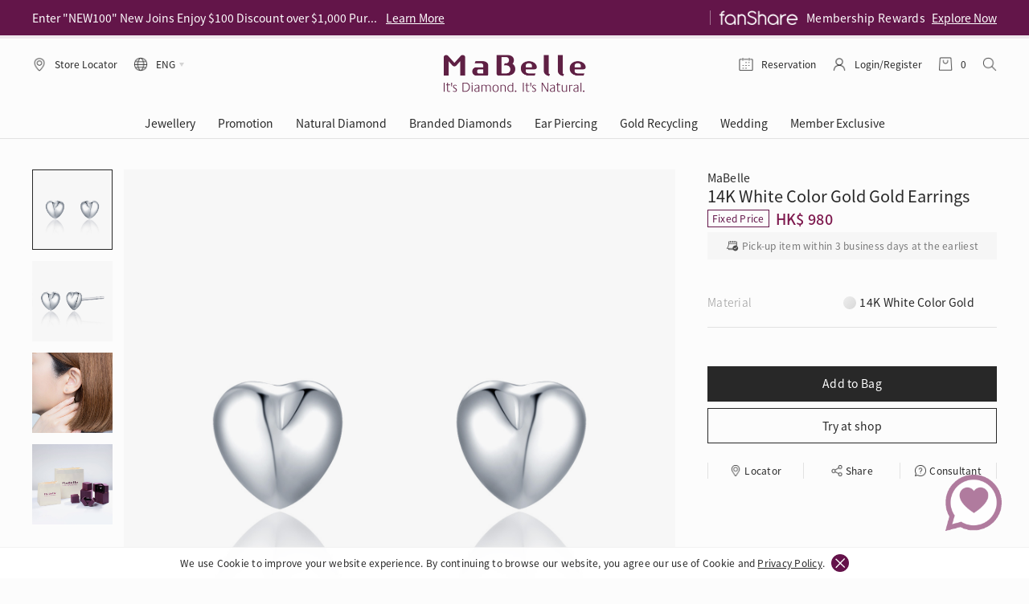

--- FILE ---
content_type: text/html; charset=utf-8
request_url: https://www.mabelle.com/hk/eng/jewellery/k-gold-earrings-C06463E
body_size: 260991
content:
<!DOCTYPE html>
<html lang="en">
<head>
    

    <!--第三方Lib-->
    <meta http-equiv="Content-Type" content="text/html; charset=utf-8" />
    <meta charset="utf-8" />
    <link rel="apple-touch-icon" sizes="167x167" href="https://static.mabelle.com/images/mabelle-logo.jpg">

    <meta property="og:title" content="14K White Color Gold Gold Earrings - C06463E" />
    <meta property="og:url" content="https://www.mabelle.com/hk/eng/jewellery/k-gold-earrings-C06463E" />
    <meta property="og:description" content="MaBelle 14K White Color Gold Gold Earrings C06463E" />
    <meta property="og:image" content="https://ims-files.s3.ap-northeast-1.amazonaws.com/product-images/large/white-background/e/kw/c06463e.jpg" />
    <meta property="og:type" content="website" />
    <meta name="viewport" content="width=device-width,initial-scale=1.0,minimum-scale=1.0,maximum-scale=1.0,user-scalable=no" />
    <title>14K White Color Gold Gold Earrings - C06463E</title>
    <meta Name="keywords" Content="C06463E MaBelle 14K White Color Gold Gold Earrings" />
    <meta Name="description" Content="MaBelle 14K White Color Gold Gold Earrings C06463E" />
    <link href="https://www.mabelle.com/favicon.ico" rel="shortcut icon" type="image/x-icon" />

    <script type="text/javascript">
        var currentCountryCode = 'hk',
            currentLanguageCode = 'eng',
            currentCurrency = 'HK$',
            currentApprox = '~',
            currentMemberIsLogin = false,
            currentAccountEmail = '';

        var CommonLang = {
            Loading: "Loading. Please wait ...",
            Success: " Success ",
            Fail: " Fail ",
            Error: "Error!",
            Back: "Back"
        };
        function waterImgBanner() {
            $('img').each(function () {
                if (this.src.indexOf('product-images') >= 0) {
                    if (!$(this.nextSibling).hasClass("waterImgBanner")) {
                        if ($(this).data("brand")) {
                            var banner = $(this).data("brand").toLowerCase();
                            if (banner == 'leo')
                                $(this).after('<img src="https://static.mabelle.com/images/leo.png" class="waterImgBanner" />');
                            else if (banner == 'ashoka')
                                $(this).after('<img src="https://static.mabelle.com/images/ashoka.png" class="waterImgBanner" />');
                        }
                    }
                }
            })
        }
        function retOriginal(behavior, value) {
            var url = 'https://mabelle.retchat.com/t/?a=9&cat=22-19713036884&cert=ceff8a6fad57237f1a09937606dc5ad1&app=WEB-Mabelle';
            if (behavior != undefined) {
                url += '&ext=%7B%22behavior%22%3A%22' + behavior;
                if (value) {
                     url += value;
                }
                url += '%22%7D';
            }
            $.get(url);
        }
        //function Appier(data){
        //    window.appier_q = window.appier_q || [];
        //    window.appier_q.push({ "t": "register", "content": { "id": "e536", "site": "mabelle.com" } }, data);
        //}
    </script>

    <!--其它設置 S-->
    <!-- Meta Pixel Code -->
    <script>
        //!function (f, b, e, v, n, t, s) {
        //    if (f.fbq) return; n = f.fbq = function () {
        //        n.callMethod ?
        //        n.callMethod.apply(n, arguments) : n.queue.push(arguments)
        //    };
        //    if (!f._fbq) f._fbq = n; n.push = n; n.loaded = !0; n.version = '2.0';
        //    n.queue = []; t = b.createElement(e); t.async = !0;
        //    t.src = v; s = b.getElementsByTagName(e)[0];
        //    s.parentNode.insertBefore(t, s)
        //}(window, document, 'script', 'https://connect.facebook.net/en_US/fbevents.js');
        //fbq('init', '881826085291064');
        //fbq('track', 'PageView');
    </script>
    <noscript>
        <img height="1" width="1" style="display:none" src="https://www.facebook.com/tr?id=881826085291064&ev=PageView&noscript=1" />
    </noscript>
    <!-- End Meta Pixel Code -->

    <script>
        // Opera 8.0+
        var isOpera = (!!window.opr && !!opr.addons) || !!window.opera || navigator.userAgent.indexOf(' OPR/') >= 0;
        // Firefox 1.0+
        var isFirefox = typeof InstallTrigger !== 'undefined';
        // Safari 3.0+ "[object HTMLElementConstructor]"
        var isSafari = /constructor/i.test(window.HTMLElement) || (function (p) { return p.toString() === "[object SafariRemoteNotification]"; })(!window['safari'] || (typeof safari !== 'undefined' && window['safari'].pushNotification));
        // Internet Explorer 6-11
        var isIE = /*@cc_on!@*/false || !!document.documentMode;
        // Edge 20+
        var isEdge = !isIE && !!window.StyleMedia;
        // Chrome 1 - 79
        var isChrome = !!window.chrome && (!!window.chrome.webstore || !!window.chrome.runtime);
        // Edge (based on chromium) detection
        var isEdgeChromium = isChrome && (navigator.userAgent.indexOf("Edg") != -1);
        // Blink engine detection
        var isBlink = (isChrome || isOpera) && !!window.CSS;

        if (isIE) {
            let url = '/' + currentCountryCode + '/' + currentLanguageCode + '/' + 'ie?url=' + location.href;
            location.href = url;
        }
        function getSiteUrl(path) {
            var url = '/' + currentCountryCode + '/' + currentLanguageCode + path;
            return url;
        }
    </script>
    <!-- Google tag (gtag.js) -->
    <script async src="https://www.googletagmanager.com/gtag/js?id=UA-425243-4"></script>
    <script>
        window.dataLayer = window.dataLayer || [];
        function gtag() { dataLayer.push(arguments); }
        gtag('js', new Date());

        gtag('config', 'UA-425243-4');
    </script>
    <!-- Google tag (gtag.js) -->
    <script async src="https://www.googletagmanager.com/gtag/js?id=G-4HBYQT3PM7"></script>
    <script>
        window.dataLayer = window.dataLayer || [];
        function gtag() { dataLayer.push(arguments); }
        gtag('js', new Date());

        let currVipCode = '';

		if (currVipCode != '') {
			console.log(currVipCode)

			gtag('config', 'G-4HBYQT3PM7', {
			  'user_id': currVipCode
			});

            window.dataLayer.push({
                'user_id': currVipCode
            })
			var user_id = currVipCode;

        }else{
			gtag('config', 'G-4HBYQT3PM7');
		}
    </script>
    <!-- Google tag (gtag.js) -->
    <script async src="https://www.googletagmanager.com/gtag/js?id=AW-1034913301"></script>
    <script>
        window.dataLayer = window.dataLayer || [];
        function gtag() { dataLayer.push(arguments); }
        gtag('js', new Date());

        gtag('config', 'AW-1034913301');
    </script>

    <script>
        // Parse the URL
        function getParameterByName(a) {
            var hashParams = location.hash ? location.hash.split('?')[1] : '';
            var params = location.search ? location.search : '?' + hashParams;
            return (a = params.match(new RegExp("[?\x26]" + a + "\x3d([^\x26]*)(\x26?)", "i"))) ? a[1] : a
        }
        // Give the URL parameters variable names
        var txid = getParameterByName('txId');
        // Set the cookies
        if (txid && !/[^a-z0-9]/.test(txid)) {
            txid = txid.length > 13 ? txid.substring(0, 13) : txid;
            var date = new Date();
            date.setTime(date.getTime() + 2592000 * 100000);
            var expirationTime = date.toUTCString();
            document.cookie = "txid=" + txid + "; expires=" + expirationTime + "; path=/; domain=." + location.hostname.replace(/^www\./i, "");
        }
    </script>
    <!--其它設置 E-->
    <!--bundle捆绑缩小-->
    

    <link href="/css/site.min.css?t_20221858569999" rel="stylesheet" /> 
    <link href="/css/footer_style.css" rel="stylesheet" />
    <link href="/css/backup_style.css?t_202601181726328434" rel="stylesheet" />
    <script src="/js/site.min.js"></script>
    <script src="/js/backup_script.js?t_202601181726328434"></script>

    
</head>
<body class="en">

<!--頂部&導航-->
<!--PC&&MOBILE-->
<header id="header_mb" class="header_desktop_mb">
    <div class="header_purplr_block_mb">
        <div class="header_purplr_container_block_mb">
            <div class="swiper-container header_purple_left_block_swiper_container_mb">
                <div class="swiper-wrapper">
                        <div class="swiper-slide header_purple_left_block_swiper_slider_mb">
                            <div>Enjoy a Leather Jewellery Pouch for Purchase Diamond Jewellery over $10,000</div>
                            <a target="_self" href="/hk/eng/jewellery/valentines-2026-facets-of-love" onclick="retOriginal('clkTopNotice')">Learn More</a>
                        </div>
                        <div class="swiper-slide header_purple_left_block_swiper_slider_mb">
                            <div>Enter &quot;NEW100&quot; New Joins Enjoy $100 Discount over $1,000 Purchase</div>
                            <a target="_self" href="/hk/eng/new100" onclick="retOriginal('clkTopNotice')">Learn More</a>
                        </div>
                        <div class="swiper-slide header_purple_left_block_swiper_slider_mb">
                            <div>Buy LEO Jewellery for exquisite packaging and surprise gifts</div>
                            <a target="_self" href="/hk/eng/jewellery/leo-diamond" onclick="retOriginal('clkTopNotice')">Learn More</a>
                        </div>
                        <div class="swiper-slide header_purple_left_block_swiper_slider_mb">
                            <div>Enjoy 30% off when buying 2 selected 925 silver animal earrings</div>
                            <a target="_self" href="/hk/eng/jewellery/cute-earrings" onclick="retOriginal('clkTopNotice')">Learn More</a>
                        </div>
                        <div class="swiper-slide header_purple_left_block_swiper_slider_mb">
                            <div>Pick-up at any MaBelle store in Hong Kong</div>
                            <a target="_self" href="/hk/eng/jewellery/all-products" onclick="retOriginal('clkTopNotice')">Learn More</a>
                        </div>
                        <div class="swiper-slide header_purple_left_block_swiper_slider_mb">
                            <div>Enjoy free shipping for online shopping</div>
                            <a target="_self" href="/hk/eng/online-shopping/info#delivery" onclick="retOriginal('clkTopNotice')">Learn More</a>
                        </div>
                        <div class="swiper-slide header_purple_left_block_swiper_slider_mb">
                            <div>Special Arrangement for eShop order during Vday &amp; Chinese New Year </div>
                            <a target="_self" href="/hk/eng/cnyandvday-arrangements-2026" onclick="retOriginal('clkTopNotice')">Learn More</a>
                        </div>
                </div>
            </div>
            <div class="header_purple_right_block_mb">
                <img src="https://static.mabelle.com/images/header/fanShare_white.png" alt="#">
                <div>Membership Rewards</div>
                <a href="https://fanshare.hk/" onclick="retOriginal('clkTopfanShare')" target="_blank">Explore Now</a>
            </div>
        </div>
    </div>

    <div class="header_white_block_mb">
        <div class="header_white_container_mb">
            <div class="header_white_left_block_mb ">
                <div class="header_white_btn_mb" onclick="GoLacation()">
                    <img src="https://static.mabelle.com/images/header/lacation.png" alt="#">
                    <div>Store Locator</div>
                </div>
                <div class="header_white_btn_mb header_white_btn_sp_margin_right_mb ">
                    <div class="header_white_btn_sub_flex_block_mb">
                        <img src="https://static.mabelle.com/images/header/global.png" alt="#">
                        <div>ENG</div>
                        <img src="https://static.mabelle.com/images/header/arrow_down.png" class="header_white_btn_arrow_mb" alt="#">
                    </div>
                    <div class="header_white_btn_option_block_mb">
                        <div class="header_white_btn_option_gradient_block_mb">
                            <div class="header_white_btn_option_gradient_color_mb"></div>
                        </div>
                        <div class="header_white_btn_option_mb currentlang" data-val="chi">繁體</div>
                        <div class="header_white_btn_option_mb currentlang" data-val="eng">ENG</div>
                    </div>
                </div>
                <!--<div class="header_white_btn_mb">
                    <div class="header_white_btn_sub_flex_block_mb">
                        <div>HK$</div>
                        <img src="https://static.mabelle.com/images/header/arrow_down.png" class="header_white_btn_arrow_mb" alt="#">
                    </div>
                    <div class="header_white_btn_option_block_mb">
                        <div class="header_white_btn_option_gradient_block_mb">
                            <div class="header_white_btn_option_gradient_color_mb"></div>
                        </div>
                        <div class="header_white_btn_option_mb currentcountry" data-val="HK">HK$</div>-->
                <!--<div class="header_white_btn_option_mb currentcountry" data-val="US">US$</div>
                    </div>
                </div>-->
            </div>
            <div class="header_logo_mb">
                <img src="https://static.mabelle.com/images/footer/mabelle.png" alt="#">
                <a class="a_mb" href="/hk/eng">&nbsp;</a>
            </div>
            <div class="header_white_right_block_mb ">
                <div class="header_white_btn_mb header_booking_btn_hide_mb">
                    <img src="https://static.mabelle.com/images/header/calendar.png" alt="#">
                    <div>Reservation</div>
                    <a href="/hk/eng/online-shopping/booking" onclick="retOriginal('clkBooking')" class="a_mb">&nbsp;</a>
                </div>
                <div class="header_white_btn_mb">
                    <div class="header_white_btn_sub_flex_block_mb">
                        <img src="https://static.mabelle.com/images/header/user.png" alt="#">
                            <div class="header_white_btn_text_truncate_mb" onclick="retOriginal('clkLoginIcon');location.href='/hk/eng/member/login?link=https://www.mabelle.com/hk/eng/jewellery/k-gold-earrings-C06463E'">Login/Register</div>
                    </div>

                </div>
                <div class="header_white_btn_mb" id="header_cart_btn" onclick="retOriginal('clkShoppingBag');location.href='/hk/eng/online-shopping/shopping-bag'">
                    <img src="https://static.mabelle.com/images/header/cart.png" alt="#">
                    <!--<div class="header_cart_block_mb">98</div>-->
                    <div class="header_cart_number_mb shoppingCartProductCount">0</div><!--購物車數量-->
                    <!--購物車彈窗Start-->
                    <div class="header_cart_popup_mb">
                        <div class="header_cart_popup_position_block_mb">
                            <div class="header_cart_true_block_mb">
                            </div>
                            <div class="header_cart_popup_price_mb">
                                <div class="items_left_mb">Grand Total</div>
                                <div class="purple_text_mb text_rank_2_mb">HK$ 0</div>
                            </div>
                            <input type="button" class="btn_black_mb" onclick="retOriginal('clkShoppingBag');location.href='/hk/eng/online-shopping/shopping-bag'" value="Checkout">
                        </div>
                    </div>
                    <!--購物車彈窗End-->
                    <!--購物車彈窗Start-->
                    <!--購物車彈窗End-->
                </div>
                <div class="header_white_btn_mb header_white_btn_sp_margin_right_mb" id="header_search_btn">
                    <img src="https://static.mabelle.com/images/header/search.png" alt="#" class="header_white_btn_sp_margin_right_mb">
                </div>
            </div>
        </div>

        <div class="header_nav_block_mb">
            <div class="header_nav_line_mb">&nbsp;</div>
                    <div>
                        <div class="header_nav_item_mb">Jewellery</div>
                        <div class="header_nav_slidedown_mb">
<div class="header_nav_slidedown_left_block_mb">                                <div class="header_nav_slidedown_column_mb">
                                            <div class="header_nav_slidedown_pruple_title_mb">Categories</div>
                                                        <a class="header_nav_slidedown_black_option_mb" href="/hk/eng/jewellery/ring" target="_self" onclick="retOriginal('clkMenu');retOriginal('clkMenu', '%22%2C%22menuItem%22%3A%22Rings');">Rings</a>
                                                        <a class="header_nav_slidedown_black_option_mb header_nav_slidedown_black_default_option_mb" href="/hk/eng/jewellery/earrings" data-img="//static.mabelle.com/uploads/images/20260109160416161_mobile.jpg" data-text="Earrings" onclick="retOriginal('clkMenu');retOriginal('clkMenu', '%22%2C%22menuItem%22%3A%22Earrings');">Earrings</a>
                                                        <a class="header_nav_slidedown_black_option_mb" href="/hk/eng/jewellery/necklace-pendant" target="_self" onclick="retOriginal('clkMenu');retOriginal('clkMenu', '%22%2C%22menuItem%22%3A%22Necklaces &amp; Pendants');">Necklaces & Pendants</a>
                                                        <a class="header_nav_slidedown_black_option_mb" href="/hk/eng/jewellery/bracelets-bangle" target="_self" onclick="retOriginal('clkMenu');retOriginal('clkMenu', '%22%2C%22menuItem%22%3A%22Bracelets &amp; Bangles');">Bracelets & Bangles</a>
                                                        <a class="header_nav_slidedown_black_option_mb" href="/hk/eng/jewellery/anklet" target="_self" onclick="retOriginal('clkMenu');retOriginal('clkMenu', '%22%2C%22menuItem%22%3A%22Anklets');">Anklets</a>
                                                        <a class="header_nav_slidedown_black_option_mb" href="/hk/eng/jewellery/other" target="_self" onclick="retOriginal('clkMenu');retOriginal('clkMenu', '%22%2C%22menuItem%22%3A%22Others');">Others</a>
                                                        <a class="header_nav_slidedown_black_option_mb" href="/hk/eng/jewellery/all-products" target="_self" onclick="retOriginal('clkMenu');retOriginal('clkMenu', '%22%2C%22menuItem%22%3A%22See All');">See All</a>
                                </div>
                                <div class="header_nav_slidedown_column_mb">
                                            <div class="header_nav_slidedown_pruple_title_mb">Collections</div>
                                                        <a class="header_nav_slidedown_black_option_mb header_nav_slidedown_black_default_option_mb" href="/hk/eng/secret-code-diy-jewellery" data-img="//static.mabelle.com/uploads/images/20250815163127970.jpg" data-text="Secret Code DIY" onclick="retOriginal('clkMenu');retOriginal('clkMenu', '%22%2C%22menuItem%22%3A%22Secret Code DIY');">Secret Code DIY</a>
                                                        <a class="header_nav_slidedown_black_option_mb header_nav_slidedown_black_default_option_mb" href="/hk/eng/jewellery/valentines-2026-facets-of-love?rank=featured" data-img="//static.mabelle.com/uploads/images/20260105102705897_mobile.jpg" data-text="Facets of Love" onclick="retOriginal('clkMenu');retOriginal('clkMenu', '%22%2C%22menuItem%22%3A%22Facets of Love');">Facets of Love</a>
                                                        <a class="header_nav_slidedown_black_option_mb header_nav_slidedown_black_default_option_mb" href="/hk/eng/mothersday-2025-queens-pick-collection" data-img="//static.mabelle.com/uploads/images/20250307103855049_mobile.jpg" data-text="Queen's Pick" onclick="retOriginal('clkMenu');retOriginal('clkMenu', '%22%2C%22menuItem%22%3A%22Queen&#x27;s Pick');">Queen's Pick</a>
                                                        <a class="header_nav_slidedown_black_option_mb header_nav_slidedown_black_default_option_mb" href="/hk/eng/blooming-nature" data-img="//static.mabelle.com/uploads/images/20240814151407293.jpg" data-text="Blooming Nature" onclick="retOriginal('clkMenu');retOriginal('clkMenu', '%22%2C%22menuItem%22%3A%22Blooming Nature');">Blooming Nature</a>
                                                        <a class="header_nav_slidedown_black_option_mb header_nav_slidedown_black_default_option_mb" href="/hk/eng/jewellery/rise-and-shine-collection" data-img="//static.mabelle.com/uploads/images/20240909112726192.jpg" data-text="Rise & Shine" onclick="retOriginal('clkMenu');retOriginal('clkMenu', '%22%2C%22menuItem%22%3A%22Rise &amp; Shine');">Rise & Shine</a>
                                                        <a class="header_nav_slidedown_black_option_mb header_nav_slidedown_black_default_option_mb" href="/hk/eng/jewellery/time-to-shine" data-img="//static.mabelle.com/uploads/images/20250220152914726_mobile.jpg" data-text="Time To Shine" onclick="retOriginal('clkMenu');retOriginal('clkMenu', '%22%2C%22menuItem%22%3A%22Time To Shine');">Time To Shine</a>
                                                        <a class="header_nav_slidedown_black_option_mb" href="/hk/eng/products/online-exclusive" target="_self" onclick="retOriginal('clkMenu');retOriginal('clkMenu', '%22%2C%22menuItem%22%3A%22Online Exclusive Style');">Online Exclusive Style</a>
                                                        <a class="header_nav_slidedown_black_option_mb" href="//fanshare.hk/eShop/VIP-exclusive" target="_blank" onclick="retOriginal('clkMenu');retOriginal('clkMenu', '%22%2C%22menuItem%22%3A%22VIP Exclusive');">VIP Exclusive</a>
                                </div>
                                <div class="header_nav_slidedown_column_mb">
                                            <div class="header_nav_slidedown_pruple_title_mb">Gift Ideas</div>
                                                        <a class="header_nav_slidedown_black_option_mb" href="/hk/eng/jewellery/secret-code-diy-jewellery?rank=featured" target="_self" onclick="retOriginal('clkMenu');retOriginal('clkMenu', '%22%2C%22menuItem%22%3A%22Secret Code Initials');">Secret Code Initials</a>
                                                        <a class="header_nav_slidedown_black_option_mb header_nav_slidedown_black_default_option_mb" href="/hk/eng/jewellery/For-Lover" data-img="//static.mabelle.com/uploads/images/20251027150610019_mobile.jpg" data-text="Gift for Lovers" onclick="retOriginal('clkMenu');retOriginal('clkMenu', '%22%2C%22menuItem%22%3A%22Gift for Lovers');">Gift for Lovers</a>
                                                        <a class="header_nav_slidedown_black_option_mb" href="/hk/eng/jewellery/Gift-Star" target="_self" onclick="retOriginal('clkMenu');retOriginal('clkMenu', '%22%2C%22menuItem%22%3A%22Stars Jewellery');">Stars Jewellery</a>
                                                        <a class="header_nav_slidedown_black_option_mb header_nav_slidedown_black_default_option_mb" href="/hk/eng/jewellery/Gift-Heart" data-img="//static.mabelle.com/uploads/images/20230619161227354.jpg" data-text="Heart Style" onclick="retOriginal('clkMenu');retOriginal('clkMenu', '%22%2C%22menuItem%22%3A%22Heart Style');">Heart Style</a>
                                                        <a class="header_nav_slidedown_black_option_mb header_nav_slidedown_black_default_option_mb" href="/hk/eng/jewellery/cute-earrings" data-img="//static.mabelle.com/uploads/images/20250109143427042_mobile.jpg" data-text="Cute Earrings" onclick="retOriginal('clkMenu');retOriginal('clkMenu', '%22%2C%22menuItem%22%3A%22Cute Earrings');">Cute Earrings</a>
                                                        <a class="header_nav_slidedown_black_option_mb" href="/hk/eng/jewellery/engagement-rings" target="_self" onclick="retOriginal('clkMenu');retOriginal('clkMenu', '%22%2C%22menuItem%22%3A%22Engagement Rings');">Engagement Rings</a>
                                                        <a class="header_nav_slidedown_black_option_mb" href="/hk/eng/jewellery/homme-jewellery-collection" target="_self" onclick="retOriginal('clkMenu');retOriginal('clkMenu', '%22%2C%22menuItem%22%3A%22For Him');">For Him</a>
                                                        <a class="header_nav_slidedown_black_option_mb header_nav_slidedown_black_default_option_mb" href="/hk/eng/products/giftideas-leodiamond" data-img="//static.mabelle.com/uploads/images/20251112151022064_mobile.jpg" data-text="LEO Gift Ideas" onclick="retOriginal('clkMenu');retOriginal('clkMenu', '%22%2C%22menuItem%22%3A%22LEO Gift Ideas');">LEO Gift Ideas</a>
                                                <div class="header_nav_slidedown_pruple_title_mb">&nbsp;</div>
                                            <div class="header_nav_slidedown_pruple_title_mb">Trends</div>
                                                        <a class="header_nav_slidedown_black_option_mb" href="/hk/eng/jewellery/eshop-flash-sale?rank=featured" target="_self" onclick="retOriginal('clkMenu');retOriginal('clkMenu', '%22%2C%22menuItem%22%3A%22FLASH SALE');">FLASH SALE</a>
                                                        <a class="header_nav_slidedown_black_option_mb" href="/hk/eng/products/Precious-Moment-Pearl-Gift?rank=discount_desc" target="_self" onclick="retOriginal('clkMenu');retOriginal('clkMenu', '%22%2C%22menuItem%22%3A%22Gift with Pearl');">Gift with Pearl</a>
                                </div>
</div>                            <!--右边广告-->
<div class="header_nav_slidedown_right_block_mb">                                        <div class="header_nav_slidedown_right_sub_block_mb">
                                            <img src="https://resource-mabelle-images.s3.ap-southeast-1.amazonaws.com/images/MB2026_Vday_MB.com_01_1240%20X%20870%20EN.jpg" alt="#" class="header_nav_slidedown_hover_img_mb">
                                            <div class="header_nav_slidedown_right_block_text_mb">
                                                <div class="header_nav_slidedown_right_block_true_text_mb">2026 Valentine's day gifting ideas!</div>
                                                <img src="https://static.mabelle.com/images/arrow_right.png" alt="#">
                                            </div>
                                            <a href="/hk/eng/jewellery/valentines-2026-facets-of-love?rank=featured" target="_self" onclick="retOriginal('clkMenu');retOriginal('clkMenu', '%22%2C%22menuItem%22%3A%222026 Valentine&#x27;s day gifting ideas!');">&nbsp;</a>
                                        </div>
</div>                        </div>
                    </div>
                    <div>
                        <div class="header_nav_item_mb">Promotion</div>
                        <div class="header_nav_slidedown_mb">
<div class="header_nav_slidedown_sp_promo_left_block_fs">                                <div class="header_nav_slidedown_column_mb">
                                            <div class="header_nav_slidedown_pruple_title_mb">Promotion</div>
                                                        <a class="header_nav_slidedown_black_option_mb header_nav_slidedown_black_default_option_mb" href="/hk/eng/gold-recycling-service/appointment?ordervia=mbcom" data-img="//static.mabelle.com/uploads/images/20240710113810951.jpg" data-text="Gold Recycling Service  | Book Now" onclick="retOriginal('clkMenu');retOriginal('clkMenu', '%22%2C%22menuItem%22%3A%22Gold Recycling Service  | Book Now');">Gold Recycling Service  | Book Now</a>
                                                        <a class="header_nav_slidedown_black_option_mb header_nav_slidedown_black_default_option_mb" href="//fanshare.hk/natural-diamond-experience-gallery/appointment" data-img="//static.mabelle.com/uploads/images/20240708122726457.jpg" data-text="Natural Diamond Experience | Reserve Now" onclick="retOriginal('clkMenu');retOriginal('clkMenu', '%22%2C%22menuItem%22%3A%22Natural Diamond Experience | Reserve Now');">Natural Diamond Experience | Reserve Now</a>
                                                        <a class="header_nav_slidedown_black_option_mb header_nav_slidedown_black_default_option_mb" href="//fanshare.hk/check-in-bonus" data-img="//static.mabelle.com/uploads/images/20251125115458374.jpg" data-text="一掃即賞 | f-Dollar獎勵" onclick="retOriginal('clkMenu');retOriginal('clkMenu', '%22%2C%22menuItem%22%3A%22一掃即賞 | f-Dollar獎勵');">一掃即賞 | f-Dollar獎勵</a>
                                                        <a class="header_nav_slidedown_black_option_mb header_nav_slidedown_black_default_option_mb" href="//fanshare.hk/promo/refer-and-earn" data-img="https://fanshare.hk/CC_upload/banner/20251229/mb-web-small-banner.jpg " data-text="Refer and Earn | Member Referral Program" onclick="retOriginal('clkMenu');retOriginal('clkMenu', '%22%2C%22menuItem%22%3A%22Refer and Earn | Member Referral Program');">Refer and Earn | Member Referral Program</a>
                                                        <a class="header_nav_slidedown_black_option_mb header_nav_slidedown_black_default_option_mb" href="/hk/eng/earpiercing-events" data-img="//static.mabelle.com/uploads/images/20250731101028746.jpg" data-text="Jewellery Road Show | Ear Piercing Experience Offer" onclick="retOriginal('clkMenu');retOriginal('clkMenu', '%22%2C%22menuItem%22%3A%22Jewellery Road Show | Ear Piercing Experience Offer');">Jewellery Road Show | Ear Piercing Experience Offer</a>
                                                        <a class="header_nav_slidedown_black_option_mb header_nav_slidedown_black_default_option_mb" href="/hk/eng/wedding/your-wedding-partner" data-img="//static.mabelle.com/uploads/images/Leo-diamond/20240429155510294.png" data-text="Style Your Perfect Wedding | Book Now" onclick="retOriginal('clkMenu');retOriginal('clkMenu', '%22%2C%22menuItem%22%3A%22Style Your Perfect Wedding | Book Now');">Style Your Perfect Wedding | Book Now</a>
                                                    <div class="header_nav_slidedown_sp_promo_more_btn_v2_mb">
                                                        <div>More promotion</div>
                                                        <img src="https://static.mabelle.com/images/arrow_right.png" alt="#">
                                                        <a href="/hk/eng/news" target="_self" class="header_a_mb">&nbsp;</a>
                                                    </div>
                                </div>
</div>                            <!--右边广告-->
<div class="header_nav_slidedown_right_block_mb">                                        <div class="header_nav_slidedown_right_sub_block_mb">
                                            <img src="//static.mabelle.com/uploads/images/20250731101028746.jpg" alt="#" class="header_nav_slidedown_hover_img_mb">
                                            <div class="header_nav_slidedown_right_block_text_mb">
                                                <div class="header_nav_slidedown_right_block_true_text_mb">閃爍鑽飾展 | 專業穿耳體驗</div>
                                                <img src="https://static.mabelle.com/images/arrow_right.png" alt="#">
                                            </div>
                                            <a href="/hk/eng/earpiercing-events" target="_self" onclick="retOriginal('clkMenu');retOriginal('clkMenu', '%22%2C%22menuItem%22%3A%22閃爍鑽飾展 | 專業穿耳體驗');">&nbsp;</a>
                                        </div>
</div>                        </div>
                    </div>
                    <div>
                        <div class="header_nav_item_mb">Natural Diamond</div>
                        <div class="header_nav_slidedown_mb">
<div class="header_nav_slidedown_left_block_mb">                                <div class="header_nav_slidedown_column_mb">
                                            <div class="header_nav_slidedown_pruple_title_mb">Natural Diamond</div>
                                                        <a class="header_nav_slidedown_black_option_mb" href="//fanshare.hk/natural-diamond-experience-gallery?via=mbcom" target="_self" onclick="retOriginal('clkMenu');retOriginal('clkMenu', '%22%2C%22menuItem%22%3A%22Our Story');">Our Story</a>
                                                        <a class="header_nav_slidedown_black_option_mb" href="/hk/eng/natural-diamond-experience-gallery" target="_self" onclick="retOriginal('clkMenu');retOriginal('clkMenu', '%22%2C%22menuItem%22%3A%22The Gallery');">The Gallery</a>
                                                        <a class="header_nav_slidedown_black_option_mb" href="//fanshare.hk/natural-diamond-experience-gallery/appointment?via=mbcom" target="_self" onclick="retOriginal('clkMenu');retOriginal('clkMenu', '%22%2C%22menuItem%22%3A%22Tour Reservation');">Tour Reservation</a>
                                                        <a class="header_nav_slidedown_black_option_mb" href="//fanshare.hk/natural-diamond-experience-gallery/reservation-details?via=mbcom" target="_self" onclick="retOriginal('clkMenu');retOriginal('clkMenu', '%22%2C%22menuItem%22%3A%22Appointment Check');">Appointment Check</a>
                                </div>
                                <div class="header_nav_slidedown_column_mb">
                                            <div class="header_nav_slidedown_pruple_title_mb">Diamond Academy</div>
                                                        <a class="header_nav_slidedown_black_option_mb" href="/hk/eng/diamond-academy" target="_self" onclick="retOriginal('clkMenu');retOriginal('clkMenu', '%22%2C%22menuItem%22%3A%22About Diamond 4Cs');">About Diamond 4Cs</a>
                                                        <a class="header_nav_slidedown_black_option_mb" href="/hk/eng/diamond-academy#select-diamonds" target="_self" onclick="retOriginal('clkMenu');retOriginal('clkMenu', '%22%2C%22menuItem%22%3A%22Choose Your Diamond');">Choose Your Diamond</a>
                                                        <a class="header_nav_slidedown_black_option_mb" href="/hk/eng/diamond-academy#certificates" target="_self" onclick="retOriginal('clkMenu');retOriginal('clkMenu', '%22%2C%22menuItem%22%3A%22Diamond Certificates');">Diamond Certificates</a>
                                                        <a class="header_nav_slidedown_black_option_mb" href="/hk/eng/diamond-academy#settings" target="_self" onclick="retOriginal('clkMenu');retOriginal('clkMenu', '%22%2C%22menuItem%22%3A%22Diamond Settings');">Diamond Settings</a>
                                                        <a class="header_nav_slidedown_black_option_mb" href="/hk/eng/diamond-academy#product-care" target="_self" onclick="retOriginal('clkMenu');retOriginal('clkMenu', '%22%2C%22menuItem%22%3A%22Jewellery Care');">Jewellery Care</a>
                                </div>
</div>                            <!--右边广告-->
<div class="header_nav_slidedown_right_block_mb">                                        <div class="header_nav_slidedown_right_sub_block_mb">
                                            <img src="//static.mabelle.com/uploads/images/20220216091057293.jpg" alt="#" class="header_nav_slidedown_hover_img_mb">
                                            <div class="header_nav_slidedown_right_block_text_mb">
                                                <div class="header_nav_slidedown_right_block_true_text_mb">Natural Diamond</div>
                                                <img src="https://static.mabelle.com/images/arrow_right.png" alt="#">
                                            </div>
                                            <a href="//fanshare.hk/natural-diamond-experience-gallery?via=mbcom" target="_self" onclick="retOriginal('clkMenu');retOriginal('clkMenu', '%22%2C%22menuItem%22%3A%22Natural Diamond');">&nbsp;</a>
                                        </div>
                                        <div class="header_nav_slidedown_right_sub_block_mb">
                                            <img src="//static.mabelle.com/uploads/images/20220216091226444.jpg" alt="#" class="header_nav_slidedown_hover_img_mb">
                                            <div class="header_nav_slidedown_right_block_text_mb">
                                                <div class="header_nav_slidedown_right_block_true_text_mb">Diamond 4C</div>
                                                <img src="https://static.mabelle.com/images/arrow_right.png" alt="#">
                                            </div>
                                            <a href="/hk/eng/natural-diamond/diamond-4c" target="_self" onclick="retOriginal('clkMenu');retOriginal('clkMenu', '%22%2C%22menuItem%22%3A%22Diamond 4C');">&nbsp;</a>
                                        </div>
</div>                        </div>
                    </div>
                    <div>
                        <div class="header_nav_item_mb">Branded Diamonds</div>
                        <div class="header_nav_slidedown_mb">
<div class="header_nav_slidedown_left_block_mb">                                <div class="header_nav_slidedown_column_mb">
                                            <div class="header_nav_slidedown_pruple_title_mb">The Leo Diamond<sub class="header_leo_reg_mb">®</sub></div>
                                                        <a class="header_nav_slidedown_black_option_mb" href="/hk/eng/leo-diamond/story" target="_self" onclick="retOriginal('clkMenu');retOriginal('clkMenu', '%22%2C%22menuItem%22%3A%22About The Leo Diamond&lt;sub class=&quot;header_leo_reg_mb&quot;&gt;®&lt;/sub&gt;');">About The Leo Diamond<sub class="header_leo_reg_mb">®</sub></a>
                                                        <a class="header_nav_slidedown_black_option_mb" href="/hk/eng/leo-challenge" target="_self" onclick="retOriginal('clkMenu');retOriginal('clkMenu', '%22%2C%22menuItem%22%3A%22LEO Challenge');">LEO Challenge</a>
                                                        <a class="header_nav_slidedown_black_option_mb" href="/hk/eng/jewellery/leo-diamond" target="_self" onclick="retOriginal('clkMenu');retOriginal('clkMenu', '%22%2C%22menuItem%22%3A%22All Jewellery');">All Jewellery</a>
                                                        <a class="header_nav_slidedown_black_option_mb" href="/hk/eng/leo-diamond/grow-your-diamond-experience" target="_self" onclick="retOriginal('clkMenu');retOriginal('clkMenu', '%22%2C%22menuItem%22%3A%22Grow Your Diamond');">Grow Your Diamond</a>
                                                <div class="header_nav_slidedown_pruple_title_mb">&nbsp;</div>
                                            <div class="header_nav_slidedown_pruple_title_mb">Collections</div>
                                                        <a class="header_nav_slidedown_black_option_mb" href="/hk/eng/jewellery/babyleo-leodiamond" target="_self" onclick="retOriginal('clkMenu');retOriginal('clkMenu', '%22%2C%22menuItem%22%3A%22BabyLEO');">BabyLEO</a>
                                                        <a class="header_nav_slidedown_black_option_mb" href="/hk/eng/leo-diamond/dseries" target="_self" onclick="retOriginal('clkMenu');retOriginal('clkMenu', '%22%2C%22menuItem%22%3A%22&lt;span class=&quot;header_en_letter_space_mb&quot;&gt;D Series&lt;/span&gt;');"><span class="header_en_letter_space_mb">D Series</span></a>
                                                        <a class="header_nav_slidedown_black_option_mb" href="/hk/eng/sayyeswithleo" target="_self" onclick="retOriginal('clkMenu');retOriginal('clkMenu', '%22%2C%22menuItem%22%3A%22Say Yes With LEO');">Say Yes With LEO</a>
                                                        <a class="header_nav_slidedown_black_option_mb" href="/hk/eng/leo-diamond/my-first-leo-collection" target="_self" onclick="retOriginal('clkMenu');retOriginal('clkMenu', '%22%2C%22menuItem%22%3A%22&lt;span class=&quot;header_en_letter_space_mb&quot;&gt;My First LEO&lt;/span&gt;');"><span class="header_en_letter_space_mb">My First LEO</span></a>
                                                        <a class="header_nav_slidedown_black_option_mb" href="/hk/eng/leo-diamond/blossom-with-brilliance" target="_self" onclick="retOriginal('clkMenu');retOriginal('clkMenu', '%22%2C%22menuItem%22%3A%22Blossom with Brilliance');">Blossom with Brilliance</a>
                                                        <a class="header_nav_slidedown_black_option_mb" href="/hk/eng/leo-diamond/the-blissful-ring" target="_self" onclick="retOriginal('clkMenu');retOriginal('clkMenu', '%22%2C%22menuItem%22%3A%22The Blissful Ring');">The Blissful Ring</a>
                                </div>
                                <div class="header_nav_slidedown_column_mb">
                                            <div class="header_nav_slidedown_pruple_title_mb">ASHOKA<sub class="header_leo_reg_mb">®</sub> Diamond</div>
                                                        <a class="header_nav_slidedown_black_option_mb" href="/hk/eng/ashoka-diamond/story" target="_self" onclick="retOriginal('clkMenu');retOriginal('clkMenu', '%22%2C%22menuItem%22%3A%22About The ASHOKA Diamond&lt;sub class=&quot;header_leo_reg_mb&quot;&gt;®&lt;/sub&gt;');">About The ASHOKA Diamond<sub class="header_leo_reg_mb">®</sub></a>
                                                        <a class="header_nav_slidedown_black_option_mb" href="/hk/eng/jewellery/ashoka-diamond" target="_self" onclick="retOriginal('clkMenu');retOriginal('clkMenu', '%22%2C%22menuItem%22%3A%22All Jewellery');">All Jewellery</a>
                                                        <a class="header_nav_slidedown_black_option_mb" href="/hk/eng/ashoka-diamond/grow-your-diamond" target="_self" onclick="retOriginal('clkMenu');retOriginal('clkMenu', '%22%2C%22menuItem%22%3A%22Grow Your Diamond');">Grow Your Diamond</a>
                                                        <a class="header_nav_slidedown_black_option_mb" href="/hk/eng/ashoka-diamond/Lookbook" target="_self" onclick="retOriginal('clkMenu');retOriginal('clkMenu', '%22%2C%22menuItem%22%3A%22Lookbook');">Lookbook</a>
                                                <div class="header_nav_slidedown_pruple_title_mb">&nbsp;</div>
                                            <div class="header_nav_slidedown_pruple_title_mb">Collections</div>
                                                        <a class="header_nav_slidedown_black_option_mb" href="/hk/eng/jewellery/ashoka-royal-collection" target="_self" onclick="retOriginal('clkMenu');retOriginal('clkMenu', '%22%2C%22menuItem%22%3A%22&lt;span class=&quot;header_en_letter_space_mb&quot;&gt;Royal&lt;/span&gt;');"><span class="header_en_letter_space_mb">Royal</span></a>
                                                        <a class="header_nav_slidedown_black_option_mb" href="/hk/eng/ashoka-diamond/ASHOKA-eternity" target="_self" onclick="retOriginal('clkMenu');retOriginal('clkMenu', '%22%2C%22menuItem%22%3A%22&lt;span class=&quot;header_en_letter_space_mb&quot;&gt;Eternity&lt;/span&gt;');"><span class="header_en_letter_space_mb">Eternity</span></a>
                                                        <a class="header_nav_slidedown_black_option_mb" href="/hk/eng/ashoka-diamond/ASHOKA-beloved" target="_self" onclick="retOriginal('clkMenu');retOriginal('clkMenu', '%22%2C%22menuItem%22%3A%22&lt;span class=&quot;header_en_letter_space_mb&quot;&gt;Beloved&lt;/span&gt;');"><span class="header_en_letter_space_mb">Beloved</span></a>
                                                        <a class="header_nav_slidedown_black_option_mb" href="/hk/eng/ashoka-diamond/ASHOKA-TurnToShine" target="_self" onclick="retOriginal('clkMenu');retOriginal('clkMenu', '%22%2C%22menuItem%22%3A%22&lt;span class=&quot;header_en_letter_space_mb&quot;&gt;Turn to Shine&lt;/span&gt;');"><span class="header_en_letter_space_mb">Turn to Shine</span></a>
                                                        <a class="header_nav_slidedown_black_option_mb" href="/hk/eng/jewellery/ashoka-breeze" target="_self" onclick="retOriginal('clkMenu');retOriginal('clkMenu', '%22%2C%22menuItem%22%3A%22&lt;span class=&quot;header_en_letter_space_mb&quot;&gt;Breeze&lt;/span&gt;');"><span class="header_en_letter_space_mb">Breeze</span></a>
                                </div>
                                <div class="header_nav_slidedown_column_mb">
                                            <div class="header_nav_slidedown_pruple_title_mb">D.FL The Perfect Natural Diamond</div>
                                                        <a class="header_nav_slidedown_black_option_mb" href="/hk/eng/dfl-perfect-natural-diamond/story" target="_self" onclick="retOriginal('clkMenu');retOriginal('clkMenu', '%22%2C%22menuItem%22%3A%22About D.FL');">About D.FL</a>
                                                        <a class="header_nav_slidedown_black_option_mb" href="/hk/eng/dfl-perfect-natural-diamond/collection" target="_self" onclick="retOriginal('clkMenu');retOriginal('clkMenu', '%22%2C%22menuItem%22%3A%22Iconic Collections');">Iconic Collections</a>
                                </div>
</div>                            <!--右边广告-->
<div class="header_nav_slidedown_right_block_mb">                                        <div class="header_nav_slidedown_right_sub_block_mb">
                                            <img src="//static.mabelle.com/uploads/images/20220216091824019.jpg" alt="#" class="header_nav_slidedown_hover_img_mb">
                                            <div class="header_nav_slidedown_right_block_text_mb">
                                                <div class="header_nav_slidedown_right_block_true_text_mb">The Leo Diamond<sub class="header_leo_reg_mb">®</sub> | From The USA</div>
                                                <img src="https://static.mabelle.com/images/arrow_right.png" alt="#">
                                            </div>
                                            <a href="/hk/eng/jewellery/leo-diamond" target="_self" onclick="retOriginal('clkMenu');retOriginal('clkMenu', '%22%2C%22menuItem%22%3A%22The Leo Diamond&lt;sub class=&quot;header_leo_reg_mb&quot;&gt;®&lt;/sub&gt; | From The USA');">&nbsp;</a>
                                        </div>
</div>                        </div>
                    </div>
                    <div>
                        <div class="header_nav_item_mb">Ear Piercing</div>
                        <div class="header_nav_slidedown_mb">
<div class="header_nav_slidedown_left_block_mb">                                <div class="header_nav_slidedown_column_mb">
                                            <div class="header_nav_slidedown_pruple_title_mb">Ear Piercing</div>
                                                        <a class="header_nav_slidedown_black_option_mb" href="/hk/eng/professional-ear-piercing/intro" target="_self" onclick="retOriginal('clkMenu');retOriginal('clkMenu', '%22%2C%22menuItem%22%3A%22Our Service');">Our Service</a>
                                                        <a class="header_nav_slidedown_black_option_mb" href="/hk/eng/professional-ear-piercing/aftercare" target="_self" onclick="retOriginal('clkMenu');retOriginal('clkMenu', '%22%2C%22menuItem%22%3A%22After Care');">After Care</a>
                                                        <a class="header_nav_slidedown_black_option_mb" href="//fanshare.hk/professional-ear-piercing/appointment-en?via=mbcom" target="_blank" onclick="retOriginal('clkMenu');retOriginal('clkMenu', '%22%2C%22menuItem%22%3A%22Piercing Reservation');">Piercing Reservation</a>
                                                        <a class="header_nav_slidedown_black_option_mb" href="/hk/eng/professional-ear-piercing/why-choose-us" target="_self" onclick="retOriginal('clkMenu');retOriginal('clkMenu', '%22%2C%22menuItem%22%3A%22Why Choose Us');">Why Choose Us</a>
                                                        <a class="header_nav_slidedown_black_option_mb" href="/hk/eng/professional-ear-piercing/faq" target="_self" onclick="retOriginal('clkMenu');retOriginal('clkMenu', '%22%2C%22menuItem%22%3A%22FAQ');">FAQ</a>
                                                        <a class="header_nav_slidedown_black_option_mb" href="/hk/eng/professional-ear-piercing/faq?charges" target="_self" onclick="retOriginal('clkMenu');retOriginal('clkMenu', '%22%2C%22menuItem%22%3A%22Charges');">Charges</a>
                                                        <a class="header_nav_slidedown_black_option_mb" href="/hk/eng/earpiercing-events" target="_self" onclick="retOriginal('clkMenu');retOriginal('clkMenu', '%22%2C%22menuItem%22%3A%22Road Shows');">Road Shows</a>
                                </div>
                                <div class="header_nav_slidedown_column_mb">
                                            <div class="header_nav_slidedown_pruple_title_mb">Ear Styling</div>
                                                        <a class="header_nav_slidedown_black_option_mb" href="/hk/eng/ear-styling/intro" target="_self" onclick="retOriginal('clkMenu');retOriginal('clkMenu', '%22%2C%22menuItem%22%3A%22Our Service');">Our Service</a>
                                                        <a class="header_nav_slidedown_black_option_mb" href="//fanshare.hk/ear-styling/appointment" target="_blank" onclick="retOriginal('clkMenu');retOriginal('clkMenu', '%22%2C%22menuItem%22%3A%22Reservation');">Reservation</a>
                                                        <a class="header_nav_slidedown_black_option_mb" href="//fanshare.hk/ear-styling/customized-tips" target="_blank" onclick="retOriginal('clkMenu');retOriginal('clkMenu', '%22%2C%22menuItem%22%3A%22Styling Test');">Styling Test</a>
                                                        <a class="header_nav_slidedown_black_option_mb" href="/hk/eng/ear-styling/stylish" target="_self" onclick="retOriginal('clkMenu');retOriginal('clkMenu', '%22%2C%22menuItem%22%3A%22Style Tips');">Style Tips</a>
                                </div>
</div>                            <!--右边广告-->
<div class="header_nav_slidedown_right_block_mb">                                        <div class="header_nav_slidedown_right_sub_block_mb">
                                            <img src="//static.mabelle.com/uploads/images/20250731101028746.jpg" alt="#" class="header_nav_slidedown_hover_img_mb">
                                            <div class="header_nav_slidedown_right_block_text_mb">
                                                <div class="header_nav_slidedown_right_block_true_text_mb">Jewellery Road Show | Ear Piercing Event</div>
                                                <img src="https://static.mabelle.com/images/arrow_right.png" alt="#">
                                            </div>
                                            <a href="/hk/eng/earpiercing-events" target="_self" onclick="retOriginal('clkMenu');retOriginal('clkMenu', '%22%2C%22menuItem%22%3A%22Jewellery Road Show | Ear Piercing Event');">&nbsp;</a>
                                        </div>
</div>                        </div>
                    </div>
                    <div>
                        <div class="header_nav_item_mb">Gold Recycling</div>
                        <div class="header_nav_slidedown_mb">
<div class="header_nav_slidedown_sp_promo_left_block_fs">                                <div class="header_nav_slidedown_column_mb">
                                            <div class="header_nav_slidedown_pruple_title_mb">About Our Gold Recycling Service</div>
                                                        <a class="header_nav_slidedown_black_option_mb" href="/hk/eng/gold-recycling-service/appointment?ordervia=mbcom" target="_self" onclick="retOriginal('clkMenu');retOriginal('clkMenu', '%22%2C%22menuItem%22%3A%22Why Choose Us');">Why Choose Us</a>
                                                        <a class="header_nav_slidedown_black_option_mb" href="/hk/eng/gold-recycling-service/flow" target="_self" onclick="retOriginal('clkMenu');retOriginal('clkMenu', '%22%2C%22menuItem%22%3A%22Service Flow');">Service Flow</a>
                                                        <a class="header_nav_slidedown_black_option_mb" href="/hk/eng/gold-recycling-service/customer-voice" target="_self" onclick="retOriginal('clkMenu');retOriginal('clkMenu', '%22%2C%22menuItem%22%3A%22Customer&#x27;s Voice');">Customer's Voice</a>
                                                        <a class="header_nav_slidedown_black_option_mb" href="/hk/eng/gold-recycling-service/faq-support" target="_self" onclick="retOriginal('clkMenu');retOriginal('clkMenu', '%22%2C%22menuItem%22%3A%22FAQ');">FAQ</a>
                                                        <a class="header_nav_slidedown_black_option_mb" href="/hk/eng/gold-recycling-service/store-location" target="_self" onclick="retOriginal('clkMenu');retOriginal('clkMenu', '%22%2C%22menuItem%22%3A%22Stores with Gold Recycling Service');">Stores with Gold Recycling Service</a>
                                                        <a class="header_nav_slidedown_black_option_mb" href="/hk/eng/gold-recycling-service/appointment?ordervia=mbcom" target="_self" onclick="retOriginal('clkMenu');retOriginal('clkMenu', '%22%2C%22menuItem%22%3A%22Book Now');">Book Now</a>
                                </div>
</div>                            <!--右边广告-->
<div class="header_nav_slidedown_right_block_mb">                                        <div class="header_nav_slidedown_right_sub_block_mb">
                                            <img src="//static.mabelle.com/uploads/images/20240710113138190.jpg" alt="#" class="header_nav_slidedown_hover_img_mb">
                                            <div class="header_nav_slidedown_right_block_text_mb">
                                                <div class="header_nav_slidedown_right_block_true_text_mb">Book Now</div>
                                                <img src="https://static.mabelle.com/images/arrow_right.png" alt="#">
                                            </div>
                                            <a href="/hk/eng/gold-recycling-service/appointment?ordervia=mbcom" target="_self" onclick="retOriginal('clkMenu');retOriginal('clkMenu', '%22%2C%22menuItem%22%3A%22Book Now');">&nbsp;</a>
                                        </div>
</div>                        </div>
                    </div>
                    <div>
                        <div class="header_nav_item_mb">Wedding</div>
                        <div class="header_nav_slidedown_mb header_nav_slidedown_sp_last_block_mb">
                                <div class="header_nav_slidedown_column_mb">
                                            <div class="header_nav_slidedown_pruple_title_mb">Your Wedding Partner</div>
                                                        <a class="header_nav_slidedown_black_option_mb" href="/hk/eng/wedding/your-wedding-partner" target="_self" onclick="retOriginal('clkMenu');retOriginal('clkMenu', '%22%2C%22menuItem%22%3A%22Wedding Privilege');">Wedding Privilege</a>
                                                        <a class="header_nav_slidedown_black_option_mb" href="//fanshare.hk/your-wedding-partner/wedding-privileges?via=mbcom" target="_blank" onclick="retOriginal('clkMenu');retOriginal('clkMenu', '%22%2C%22menuItem%22%3A%22Natural Diamond Experience Reservation');">Natural Diamond Experience Reservation</a>
                                </div>
                            <!--右边广告-->
                                        <div class="header_nav_slidedown_sp_last_img_mb">
                                            <img src="//static.mabelle.com/uploads/images/Leo-diamond/20240429155113190.png" alt="#">
                                            <a class="header_a_mb" href="/hk/eng/" target="_self" onclick="retOriginal('clkMenu');retOriginal('clkMenu', '%22%2C%22menuItem%22%3A%22Wedding');">&nbsp;</a>
                                        </div>
                        </div>
                    </div>
                    <div>
                        <div class="header_nav_item_mb">Member Exclusive</div>
                        <div class="header_nav_slidedown_mb header_nav_slidedown_sp_last_block_mb">
                                <div class="header_nav_slidedown_column_mb">
                                            <div class="header_nav_slidedown_pruple_title_mb">Member Privileges</div>
                                                        <a class="header_nav_slidedown_black_option_mb" href="/hk/eng/member/vip-privileges" target="_self" onclick="retOriginal('clkMenu');retOriginal('clkMenu', '%22%2C%22menuItem%22%3A%22Membership Program');">Membership Program</a>
                                                        <a class="header_nav_slidedown_black_option_mb header_nav_slidedown_black_default_option_mb" href="//fanshare.hk/check-in-bonus" data-img="//static.mabelle.com/uploads/images/20251125115458374.jpg" data-text="Check-in f-Dollar Bonus" onclick="retOriginal('clkMenu');retOriginal('clkMenu', '%22%2C%22menuItem%22%3A%22Check-in f-Dollar Bonus');">Check-in f-Dollar Bonus</a>
                                                        <a class="header_nav_slidedown_black_option_mb" href="//fanshare.hk/eShop/VIP-exclusive" target="_blank" onclick="retOriginal('clkMenu');retOriginal('clkMenu', '%22%2C%22menuItem%22%3A%22VIP Exclusive');">VIP Exclusive</a>
                                                        <a class="header_nav_slidedown_black_option_mb" href="//fanshare.hk/promo/mabelle_member_intro?via=mbcom" target="_blank" onclick="retOriginal('clkMenu');retOriginal('clkMenu', '%22%2C%22menuItem%22%3A%22fanShare Reward');">fanShare Reward</a>
                                                        <a class="header_nav_slidedown_black_option_mb" href="//fanshare.hk/f-dollar?via=mbcom" target="_blank" onclick="retOriginal('clkMenu');retOriginal('clkMenu', '%22%2C%22menuItem%22%3A%22How to earn f-Dollar');">How to earn f-Dollar</a>
                                                        <a class="header_nav_slidedown_black_option_mb" href="//onelink.to/kk64vd" target="_blank" onclick="retOriginal('clkMenu');retOriginal('clkMenu', '%22%2C%22menuItem%22%3A%22Download App');">Download App</a>
                                                        <a class="header_nav_slidedown_black_option_mb" href="//fanshare.hk/promo/refer-and-earn?via=mbcom" target="_blank" onclick="retOriginal('clkMenu');retOriginal('clkMenu', '%22%2C%22menuItem%22%3A%22Refer &amp; Earn Program');">Refer & Earn Program</a>
                                </div>
                            <!--右边广告-->
                                        <div class="header_nav_slidedown_sp_last_img_mb">
                                            <img src="//static.mabelle.com/uploads/images/20220216093133744.png" alt="#">
                                            <a class="header_a_mb" href="/hk/eng/" target="_self" onclick="retOriginal('clkMenu');retOriginal('clkMenu', '%22%2C%22menuItem%22%3A%22Member Exclusive');">&nbsp;</a>
                                        </div>
                        </div>
                    </div>
        </div>

        <div class="header_search_full_screen_block_mb">&nbsp;</div>

        <div class="header_search_white_block_mb">
            <div class="header_search_first_flex_block_mb">
                <div class="header_search_back_btn_mb">
                    <img src="https://static.mabelle.com/images/header/arrow_left_big.png" alt="#">
                    <div>Back</div>
                </div>
                <div class="header_search_first_sub_flex_block_mb">
                    <!--<div class="header_contact_us_btn_mb">
                        <img src="https://static.mabelle.com/images/header/contact.png" alt="#">
                        <div>聯絡鑽飾顧問</div>
                        <a class="header_a_mb" href="https://fanshare.hk/">&nbsp;</a>
                    </div>-->
                    <div class="header_search_input_flex_block_mb">
                        <img src="https://static.mabelle.com/images/header/search_purple.png" alt="#">
                        <input type="text" placeholder="Enter product code" id="header_desktop_search_bar">
                        <div class="header_search_input_search_btn_mb" onclick="searchBtn(this)">Search</div>
                        <div class="header_search_result_block_mb" id="header_desktop_search_result"></div>
                    </div>
                </div>
            </div>
            <div class="header_search_second_flex_block_mb">
                <div>
                    <div class="header_search_purple_title_mb">Shop by Categories</div>
                        <a class="header_search_black_option_mb" href="/hk/eng/jewellery/ring" target="_self">Ring</a>
                        <a class="header_search_black_option_mb" href="/hk/eng/jewellery/earrings" target="_self">Earring</a>
                        <a class="header_search_black_option_mb" href="/hk/eng/jewellery/bracelets-bangle" target="_self">Bangle</a>
                        <a class="header_search_black_option_mb" href="/hk/eng/jewellery/necklace-pendant" target="_self">Pendants</a>
                        <a class="header_search_black_option_mb" href="/hk/eng/jewellery/engagement-rings" target="_self">Single ring</a>
                </div>

                <div class="header_search_middle_block_mb">
                    <div class="header_search_purple_title_mb">News</div>
                        <div class="header_search_middle_block_content_mb">
                            <img src="//static.mabelle.com/uploads/images/20250416172113293.jpg" alt="「天然鑽貴重珍稀 非人造石可比」">
                            <div>「天然鑽貴重珍稀 非人造石可比」</div>
                            <a class="header_a_mb" target="_self" href="/hk/eng/information/media-interview-20250406">&nbsp;</a>
                        </div>
                        <div class="header_search_middle_block_content_mb">
                            <img src="//static.mabelle.com/uploads/images/20251125115458374.jpg" alt="Scan and Enjoy f-Dollar Reward">
                            <div>Scan and Enjoy f-Dollar Reward</div>
                            <a class="header_a_mb" target="_self" href="//fanshare.hk/check-in-bonus">&nbsp;</a>
                        </div>
                        <div class="header_search_middle_block_content_mb">
                            <img src="https://fanshare.hk/CC_upload/banner/20251229/mb-web-small-banner.jpg" alt="Refer & Earn - Member Referral Program">
                            <div>Refer & Earn - Member Referral Program</div>
                            <a class="header_a_mb" target="_blank" href="//fanshare.hk/promo/refer-and-earn">&nbsp;</a>
                        </div>
                        <div class="header_search_middle_block_content_mb">
                            <img src="//static.mabelle.com/uploads/images/20240710113810951.jpg" alt="Gold Recycling Service">
                            <div>Gold Recycling Service</div>
                            <a class="header_a_mb" target="_self" href="/hk/eng/gold-recycling-service/appointment?ordervia=mbcom">&nbsp;</a>
                        </div>
                </div>

                <div class="header_search_right_block_mb">
                    <div class="header_search_purple_title_mb">Popular Search</div>
                        <div class="header_search_black_option_mb">
                            <img src="https://static.mabelle.com/images/header/search.png" alt="#">
                            <div>Christmas gift</div>
                            <a class="header_a_mb" href="/hk/eng/products/christmas-jewellery-gift">&nbsp;</a>
                        </div>
                        <div class="header_search_black_option_mb">
                            <img src="https://static.mabelle.com/images/header/search.png" alt="#">
                            <div>Cross style</div>
                            <a class="header_a_mb" href="/hk/eng/jewellery/cross">&nbsp;</a>
                        </div>
                        <div class="header_search_black_option_mb">
                            <img src="https://static.mabelle.com/images/header/search.png" alt="#">
                            <div>discount</div>
                            <a class="header_a_mb" href="/hk/eng/products/eshop-flash-sale?rank=discount_desc">&nbsp;</a>
                        </div>
                        <div class="header_search_black_option_mb">
                            <img src="https://static.mabelle.com/images/header/search.png" alt="#">
                            <div>birthday gift</div>
                            <a class="header_a_mb" href="/hk/eng/products/Birthday-Gift">&nbsp;</a>
                        </div>
                        <div class="header_search_black_option_mb">
                            <img src="https://static.mabelle.com/images/header/search.png" alt="#">
                            <div>Couples Set</div>
                            <a class="header_a_mb" href="/hk/eng/products/For-Lover">&nbsp;</a>
                        </div>
                        <div class="header_search_black_option_mb">
                            <img src="https://static.mabelle.com/images/header/search.png" alt="#">
                            <div>engraved gift</div>
                            <a class="header_a_mb" href="/hk/eng/products/For-Lover">&nbsp;</a>
                        </div>
                        <div class="header_search_black_option_mb">
                            <img src="https://static.mabelle.com/images/header/search.png" alt="#">
                            <div>free ear piercing</div>
                            <a class="header_a_mb" href="/hk/eng/earpiercing-events">&nbsp;</a>
                        </div>
                </div>
            </div>
        </div>

    </div>
</header>

<header class="header_mobile_mb">
    <div class="header_mobile_nav_bar_mb">
        <!--紫色滾動欄Start-->
        <div class="header_mobile_purple_block_mb">
            <div class="swiper-container header_mobile_purple_ad_block_swiper_container_mb">
                <div class="swiper-wrapper">
                        <div class="swiper-slide header_mobile_purple_ad_block_swiper_slider_mb">
                            <div>Enjoy a Leather Jewellery Pouch for Purchase Diamond Jewellery over $10,000</div>
                            <a target="_self" href="/hk/eng/jewellery/valentines-2026-facets-of-love" onclick="retOriginal('clkTopNotice')">Learn More</a>
                        </div>
                        <div class="swiper-slide header_mobile_purple_ad_block_swiper_slider_mb">
                            <div>Enter &quot;NEW100&quot; New Joins Enjoy $100 Discount over $1,000 Purchase</div>
                            <a target="_self" href="/hk/eng/new100" onclick="retOriginal('clkTopNotice')">Learn More</a>
                        </div>
                        <div class="swiper-slide header_mobile_purple_ad_block_swiper_slider_mb">
                            <div>Buy LEO Jewellery for exquisite packaging and surprise gifts</div>
                            <a target="_self" href="/hk/eng/jewellery/leo-diamond" onclick="retOriginal('clkTopNotice')">Learn More</a>
                        </div>
                        <div class="swiper-slide header_mobile_purple_ad_block_swiper_slider_mb">
                            <div>Enjoy 30% off when buying 2 selected 925 silver animal earrings</div>
                            <a target="_self" href="/hk/eng/jewellery/cute-earrings" onclick="retOriginal('clkTopNotice')">Learn More</a>
                        </div>
                        <div class="swiper-slide header_mobile_purple_ad_block_swiper_slider_mb">
                            <div>Pick-up at any MaBelle store in Hong Kong</div>
                            <a target="_self" href="/hk/eng/jewellery/all-products" onclick="retOriginal('clkTopNotice')">Learn More</a>
                        </div>
                        <div class="swiper-slide header_mobile_purple_ad_block_swiper_slider_mb">
                            <div>Enjoy free shipping for online shopping</div>
                            <a target="_self" href="/hk/eng/online-shopping/info#delivery" onclick="retOriginal('clkTopNotice')">Learn More</a>
                        </div>
                        <div class="swiper-slide header_mobile_purple_ad_block_swiper_slider_mb">
                            <div>Special Arrangement for eShop order during Vday &amp; Chinese New Year </div>
                            <a target="_self" href="/hk/eng/cnyandvday-arrangements-2026" onclick="retOriginal('clkTopNotice')">Learn More</a>
                        </div>
                </div>
            </div>
        </div>
        <!--紫色滾動欄End-->
        <!--導航欄Start-->
        <div class="header_mobile_white_block_mb">
            <div class="header_mobile_white_left_sub_block_mb">
                <input class="header_mobile_menu_btn_mb" name="header_menu" id="header_mobile_menu" type="radio">
                <!--<div class="header_mobile_contact_icon_mb">
                    <img src="https://static.mabelle.com/images/header/contact.png" alt="#">
                </div>-->
            </div>
            <div class="header_mobile_logo_mb">
                <img src="https://static.mabelle.com/images/footer/mabelle.png" alt="#">
                <a class="header_a_mb" href="/hk/eng">&nbsp;</a>
            </div>
            <div class="header_mobile_white_right_sub_block_mb ">
                <div class="header_mobile_menu_icon_mb" id="header_mobile_cart">
                    <img src="https://static.mabelle.com/images/header/cart.png" alt="#">
                    <!--<div class="header_mobile_cart_block_mb">98</div>-->
                    <div class="header_mobile_menu_cart_number_mb shoppingCartProductCount">0</div><!--購物車數量-->
                    <a class="a_mb" href="/hk/eng/online-shopping/shopping-bag" onclick="retOriginal('clkShoppingBag');">&nbsp;</a>
                </div>
                <div class="header_mobile_menu_icon_mb " id="header_mobile_search">
                    <img src="https://static.mabelle.com/images/header/search.png" alt="#">
                </div>
            </div>
            <!--<div class="header_mobile_filter_block_mb">
                <a class="header_mobile_filter_item_mb" href="https://fanshare.hk/">耳環</a>
                <a class="header_mobile_filter_item_mb" href="https://fanshare.hk/">訂婚戒指</a>
                <a class="header_mobile_filter_item_mb" href="https://fanshare.hk/">項鏈/吊墜</a>
                <a class="header_mobile_filter_item_mb" href="https://fanshare.hk/">結婚對戒</a>
                <a class="header_mobile_filter_item_mb" href="https://fanshare.hk/">單隻耳環</a>
                <a class="header_mobile_filter_item_mb" href="https://fanshare.hk/">手鐲</a>
                <a class="header_mobile_filter_item_mb" href="https://fanshare.hk/">其他</a>
            </div>-->
        </div>
        <!--導航欄End-->
        <!--菜單欄Start-->
        <div class="header_mobile_slidedown_menu_block_mb">

            <div class="header_mobile_first_flex_box_mb">
                <div class="header_mobile_first_content_mb">
                    <img src="https://static.mabelle.com/images/header/lacation.png" alt="#">
                    <div>Store Locator</div>
                    <a class="header_a_mb" href="javascript:GoLacation();">&nbsp;</a>
                </div>
                <div class="header_mobile_first_middle_content_mb">
                    <img src="https://static.mabelle.com/images/header/fanShare_white.png" alt="#">
                    <div>Membership Rewards</div>
                    <a class="header_a_mb" href="https://fanshare.hk/" target="_blank" onclick="retOriginal('clkTopfanShare')">&nbsp;</a>
                </div>
                <div class="header_mobile_first_content_mb">
                    <img src="https://static.mabelle.com/images/header/user.png" alt="#">
                    <div class="header_mobile_user_name_mb"><span>Login/Register</span></div>
                    <a class="header_a_mb" href="/hk/eng/member/login" onclick="retOriginal('clkLoginIcon')">&nbsp;</a>
                </div>
            </div>
                <div class="header_mobile_item_mb">
                    <div class="header_mobile_item_btn_mb ">Jewellery</div>
                    <input type="radio" class="header_mobile_item_radio_mb" name="header_menu" data-val="0">
                    <div class="header_mobile_item_content_mb ">
                        <div class="header_mobile_text_flex_block_mb">
                                <div class="header_mobile_text_block_column_mb">
                                        <div class="header_mobile_item_purple_title_mb">Categories</div>
                                            <a class="header_mobile_item_black_option_mb" href="/hk/eng/jewellery/ring" target="_self" onclick="retOriginal('clkMenu');retOriginal('clkMenu', '%22%2C%22menuItem%22%3A%22Rings');">Rings</a>
                                            <a class="header_mobile_item_black_option_mb" href="/hk/eng/jewellery/earrings" target="_self" onclick="retOriginal('clkMenu');retOriginal('clkMenu', '%22%2C%22menuItem%22%3A%22Earrings');">Earrings</a>
                                            <a class="header_mobile_item_black_option_mb" href="/hk/eng/jewellery/necklace-pendant" target="_self" onclick="retOriginal('clkMenu');retOriginal('clkMenu', '%22%2C%22menuItem%22%3A%22Necklaces &amp; Pendants');">Necklaces & Pendants</a>
                                            <a class="header_mobile_item_black_option_mb" href="/hk/eng/jewellery/bracelets-bangle" target="_self" onclick="retOriginal('clkMenu');retOriginal('clkMenu', '%22%2C%22menuItem%22%3A%22Bracelets &amp; Bangles');">Bracelets & Bangles</a>
                                            <a class="header_mobile_item_black_option_mb" href="/hk/eng/jewellery/anklet" target="_self" onclick="retOriginal('clkMenu');retOriginal('clkMenu', '%22%2C%22menuItem%22%3A%22Anklets');">Anklets</a>
                                            <a class="header_mobile_item_black_option_mb" href="/hk/eng/jewellery/other" target="_self" onclick="retOriginal('clkMenu');retOriginal('clkMenu', '%22%2C%22menuItem%22%3A%22Others');">Others</a>
                                            <a class="header_mobile_item_black_option_mb" href="/hk/eng/jewellery/all-products" target="_self" onclick="retOriginal('clkMenu');retOriginal('clkMenu', '%22%2C%22menuItem%22%3A%22See All');">See All</a>
                                </div>
                                <div class="header_mobile_text_block_column_mb">
                                        <div class="header_mobile_item_purple_title_mb">Collections</div>
                                            <a class="header_mobile_item_black_option_mb" href="/hk/eng/secret-code-diy-jewellery" target="_self" onclick="retOriginal('clkMenu');retOriginal('clkMenu', '%22%2C%22menuItem%22%3A%22Secret Code DIY');">Secret Code DIY</a>
                                            <a class="header_mobile_item_black_option_mb" href="/hk/eng/jewellery/valentines-2026-facets-of-love?rank=featured" target="_self" onclick="retOriginal('clkMenu');retOriginal('clkMenu', '%22%2C%22menuItem%22%3A%22Facets of Love');">Facets of Love</a>
                                            <a class="header_mobile_item_black_option_mb" href="/hk/eng/mothersday-2025-queens-pick-collection" target="_self" onclick="retOriginal('clkMenu');retOriginal('clkMenu', '%22%2C%22menuItem%22%3A%22Queen&#x27;s Pick');">Queen's Pick</a>
                                            <a class="header_mobile_item_black_option_mb" href="/hk/eng/blooming-nature" target="_self" onclick="retOriginal('clkMenu');retOriginal('clkMenu', '%22%2C%22menuItem%22%3A%22Blooming Nature');">Blooming Nature</a>
                                            <a class="header_mobile_item_black_option_mb" href="/hk/eng/jewellery/rise-and-shine-collection" target="_self" onclick="retOriginal('clkMenu');retOriginal('clkMenu', '%22%2C%22menuItem%22%3A%22Rise &amp; Shine');">Rise & Shine</a>
                                            <a class="header_mobile_item_black_option_mb" href="/hk/eng/jewellery/time-to-shine" target="_self" onclick="retOriginal('clkMenu');retOriginal('clkMenu', '%22%2C%22menuItem%22%3A%22Time To Shine');">Time To Shine</a>
                                            <a class="header_mobile_item_black_option_mb" href="/hk/eng/products/online-exclusive" target="_self" onclick="retOriginal('clkMenu');retOriginal('clkMenu', '%22%2C%22menuItem%22%3A%22Online Exclusive Style');">Online Exclusive Style</a>
                                            <a class="header_mobile_item_black_option_mb" href="//fanshare.hk/eShop/VIP-exclusive" target="_blank" onclick="retOriginal('clkMenu');retOriginal('clkMenu', '%22%2C%22menuItem%22%3A%22VIP Exclusive');">VIP Exclusive</a>
                                </div>
                                <div class="header_mobile_text_block_column_mb">
                                        <div class="header_mobile_item_purple_title_mb">Gift Ideas</div>
                                            <a class="header_mobile_item_black_option_mb" href="/hk/eng/jewellery/secret-code-diy-jewellery?rank=featured" target="_self" onclick="retOriginal('clkMenu');retOriginal('clkMenu', '%22%2C%22menuItem%22%3A%22Secret Code Initials');">Secret Code Initials</a>
                                            <a class="header_mobile_item_black_option_mb" href="/hk/eng/jewellery/For-Lover" target="_self" onclick="retOriginal('clkMenu');retOriginal('clkMenu', '%22%2C%22menuItem%22%3A%22Gift for Lovers');">Gift for Lovers</a>
                                            <a class="header_mobile_item_black_option_mb" href="/hk/eng/jewellery/Gift-Star" target="_self" onclick="retOriginal('clkMenu');retOriginal('clkMenu', '%22%2C%22menuItem%22%3A%22Stars Jewellery');">Stars Jewellery</a>
                                            <a class="header_mobile_item_black_option_mb" href="/hk/eng/jewellery/Gift-Heart" target="_self" onclick="retOriginal('clkMenu');retOriginal('clkMenu', '%22%2C%22menuItem%22%3A%22Heart Style');">Heart Style</a>
                                            <a class="header_mobile_item_black_option_mb" href="/hk/eng/jewellery/cute-earrings" target="_self" onclick="retOriginal('clkMenu');retOriginal('clkMenu', '%22%2C%22menuItem%22%3A%22Cute Earrings');">Cute Earrings</a>
                                            <a class="header_mobile_item_black_option_mb" href="/hk/eng/jewellery/engagement-rings" target="_self" onclick="retOriginal('clkMenu');retOriginal('clkMenu', '%22%2C%22menuItem%22%3A%22Engagement Rings');">Engagement Rings</a>
                                            <a class="header_mobile_item_black_option_mb" href="/hk/eng/jewellery/homme-jewellery-collection" target="_self" onclick="retOriginal('clkMenu');retOriginal('clkMenu', '%22%2C%22menuItem%22%3A%22For Him');">For Him</a>
                                            <a class="header_mobile_item_black_option_mb" href="/hk/eng/products/giftideas-leodiamond" target="_self" onclick="retOriginal('clkMenu');retOriginal('clkMenu', '%22%2C%22menuItem%22%3A%22LEO Gift Ideas');">LEO Gift Ideas</a>
                                        <div class="header_mobile_item_purple_title_mb">Trends</div>
                                            <a class="header_mobile_item_black_option_mb" href="/hk/eng/jewellery/eshop-flash-sale?rank=featured" target="_self" onclick="retOriginal('clkMenu');retOriginal('clkMenu', '%22%2C%22menuItem%22%3A%22FLASH SALE');">FLASH SALE</a>
                                            <a class="header_mobile_item_black_option_mb" href="/hk/eng/products/Precious-Moment-Pearl-Gift?rank=discount_desc" target="_self" onclick="retOriginal('clkMenu');retOriginal('clkMenu', '%22%2C%22menuItem%22%3A%22Gift with Pearl');">Gift with Pearl</a>
                                </div>
                        </div>
                                <div class="header_mobile_img_flex_block_mb">
                                    <img src="https://resource-mabelle-images.s3.ap-southeast-1.amazonaws.com/images/MB2026_Vday_MB.com_01_1240%20X%20870%20EN.jpg" alt="#">
                                        <div class="header_mobile_img_title_block_mb">
                                            <div>2026 Valentine's day gifting ideas!</div>
                                            <img src="https://static.mabelle.com/images/arrow_right.png" alt="#">
                                        </div>
                                    <a class="header_a_mb" href="/hk/eng/jewellery/valentines-2026-facets-of-love?rank=featured" target="_self">&nbsp;</a>
                                </div>
                            <!--最新推广-->
                    </div>
                </div>
                <div class="header_mobile_item_mb">
                    <div class="header_mobile_item_btn_mb ">Promotion</div>
                    <input type="radio" class="header_mobile_item_radio_mb" name="header_menu" data-val="1">
                    <div class="header_mobile_item_content_mb ">
                        <div class="header_mobile_text_flex_block_mb">
                                <div class="header_mobile_text_block_column_mb">
                                        <div class="header_mobile_item_purple_title_mb">Promotion</div>
                                            <a class="header_mobile_item_black_option_mb" href="/hk/eng/gold-recycling-service/appointment?ordervia=mbcom" target="_self" onclick="retOriginal('clkMenu');retOriginal('clkMenu', '%22%2C%22menuItem%22%3A%22Gold Recycling Service  | Book Now');">Gold Recycling Service  | Book Now</a>
                                            <a class="header_mobile_item_black_option_mb" href="//fanshare.hk/natural-diamond-experience-gallery/appointment" target="_self" onclick="retOriginal('clkMenu');retOriginal('clkMenu', '%22%2C%22menuItem%22%3A%22Natural Diamond Experience | Reserve Now');">Natural Diamond Experience | Reserve Now</a>
                                            <a class="header_mobile_item_black_option_mb" href="//fanshare.hk/check-in-bonus" target="_self" onclick="retOriginal('clkMenu');retOriginal('clkMenu', '%22%2C%22menuItem%22%3A%22一掃即賞 | f-Dollar獎勵');">一掃即賞 | f-Dollar獎勵</a>
                                            <a class="header_mobile_item_black_option_mb" href="//fanshare.hk/promo/refer-and-earn" target="_blank" onclick="retOriginal('clkMenu');retOriginal('clkMenu', '%22%2C%22menuItem%22%3A%22Refer and Earn | Member Referral Program');">Refer and Earn | Member Referral Program</a>
                                            <a class="header_mobile_item_black_option_mb" href="/hk/eng/earpiercing-events" target="_blank" onclick="retOriginal('clkMenu');retOriginal('clkMenu', '%22%2C%22menuItem%22%3A%22Jewellery Road Show | Ear Piercing Experience Offer');">Jewellery Road Show | Ear Piercing Experience Offer</a>
                                            <a class="header_mobile_item_black_option_mb" href="/hk/eng/wedding/your-wedding-partner" target="_self" onclick="retOriginal('clkMenu');retOriginal('clkMenu', '%22%2C%22menuItem%22%3A%22Style Your Perfect Wedding | Book Now');">Style Your Perfect Wedding | Book Now</a>
                                </div>
                        </div>
                                <div class="header_mobile_img_flex_block_mb">
                                    <img src="//static.mabelle.com/uploads/images/20250731101028746.jpg" alt="#">
                                        <div class="header_mobile_img_title_block_mb">
                                            <div>閃爍鑽飾展 | 專業穿耳體驗</div>
                                            <img src="https://static.mabelle.com/images/arrow_right.png" alt="#">
                                        </div>
                                    <a class="header_a_mb" href="/hk/eng/earpiercing-events" target="_self">&nbsp;</a>
                                </div>
                            <!--最新推广-->
                                <div class="header_mobile_sp_promo_more_btn_mb">
                                    <div>More promotion</div>
                                    <img src="https://static.mabelle.com/images/arrow_right.png" alt="#">
                                    <a class="header_a_mb" href="/hk/eng/news" target="_self" onclick="retOriginal('clkMenu');retOriginal('clkMenu', '%22%2C%22menuItem%22%3A%22Promotion');">&nbsp;</a>
                                </div>
                    </div>
                </div>
                <div class="header_mobile_item_mb">
                    <div class="header_mobile_item_btn_mb ">Natural Diamond</div>
                    <input type="radio" class="header_mobile_item_radio_mb" name="header_menu" data-val="2">
                    <div class="header_mobile_item_content_mb ">
                        <div class="header_mobile_text_flex_block_mb">
                                <div class="header_mobile_text_block_column_mb">
                                        <div class="header_mobile_item_purple_title_mb">Natural Diamond</div>
                                            <a class="header_mobile_item_black_option_mb" href="//fanshare.hk/natural-diamond-experience-gallery?via=mbcom" target="_self" onclick="retOriginal('clkMenu');retOriginal('clkMenu', '%22%2C%22menuItem%22%3A%22Our Story');">Our Story</a>
                                            <a class="header_mobile_item_black_option_mb" href="/hk/eng/natural-diamond-experience-gallery" target="_self" onclick="retOriginal('clkMenu');retOriginal('clkMenu', '%22%2C%22menuItem%22%3A%22The Gallery');">The Gallery</a>
                                            <a class="header_mobile_item_black_option_mb" href="//fanshare.hk/natural-diamond-experience-gallery/appointment?via=mbcom" target="_self" onclick="retOriginal('clkMenu');retOriginal('clkMenu', '%22%2C%22menuItem%22%3A%22Tour Reservation');">Tour Reservation</a>
                                            <a class="header_mobile_item_black_option_mb" href="//fanshare.hk/natural-diamond-experience-gallery/reservation-details?via=mbcom" target="_self" onclick="retOriginal('clkMenu');retOriginal('clkMenu', '%22%2C%22menuItem%22%3A%22Appointment Check');">Appointment Check</a>
                                </div>
                                <div class="header_mobile_text_block_column_mb">
                                        <div class="header_mobile_item_purple_title_mb">Diamond Academy</div>
                                            <a class="header_mobile_item_black_option_mb" href="/hk/eng/diamond-academy" target="_self" onclick="retOriginal('clkMenu');retOriginal('clkMenu', '%22%2C%22menuItem%22%3A%22About Diamond 4Cs');">About Diamond 4Cs</a>
                                            <a class="header_mobile_item_black_option_mb" href="/hk/eng/diamond-academy#select-diamonds" target="_self" onclick="retOriginal('clkMenu');retOriginal('clkMenu', '%22%2C%22menuItem%22%3A%22Choose Your Diamond');">Choose Your Diamond</a>
                                            <a class="header_mobile_item_black_option_mb" href="/hk/eng/diamond-academy#certificates" target="_self" onclick="retOriginal('clkMenu');retOriginal('clkMenu', '%22%2C%22menuItem%22%3A%22Diamond Certificates');">Diamond Certificates</a>
                                            <a class="header_mobile_item_black_option_mb" href="/hk/eng/diamond-academy#settings" target="_self" onclick="retOriginal('clkMenu');retOriginal('clkMenu', '%22%2C%22menuItem%22%3A%22Diamond Settings');">Diamond Settings</a>
                                            <a class="header_mobile_item_black_option_mb" href="/hk/eng/diamond-academy#product-care" target="_self" onclick="retOriginal('clkMenu');retOriginal('clkMenu', '%22%2C%22menuItem%22%3A%22Jewellery Care');">Jewellery Care</a>
                                </div>
                        </div>
<div class="header_mobile_img_flex_block_mb">                                <div class="header_mobile_img_half_block_mb">
                                    <img src="//static.mabelle.com/uploads/images/20220216091057293.jpg" alt="#">
                                        <div class="header_mobile_img_title_block_mb">
                                            <div>Natural Diamond</div>
                                            <img src="https://static.mabelle.com/images/arrow_right.png" alt="#">
                                        </div>
                                    <a class="header_a_mb" href="//fanshare.hk/natural-diamond-experience-gallery?via=mbcom" target="_self">&nbsp;</a>
                                </div>
                                <div class="header_mobile_img_half_block_mb">
                                    <img src="//static.mabelle.com/uploads/images/20220216091226444.jpg" alt="#">
                                        <div class="header_mobile_img_title_block_mb">
                                            <div>Diamond 4C</div>
                                            <img src="https://static.mabelle.com/images/arrow_right.png" alt="#">
                                        </div>
                                    <a class="header_a_mb" href="/hk/eng/natural-diamond/diamond-4c" target="_self">&nbsp;</a>
                                </div>
</div>                            <!--最新推广-->
                    </div>
                </div>
                <div class="header_mobile_item_mb">
                    <div class="header_mobile_item_btn_mb ">Branded Diamonds</div>
                    <input type="radio" class="header_mobile_item_radio_mb" name="header_menu" data-val="3">
                    <div class="header_mobile_item_content_mb ">
                        <div class="header_mobile_text_flex_block_mb">
                                <div class="header_mobile_text_block_column_mb">
                                        <div class="header_mobile_item_purple_title_mb">The Leo Diamond<sub class="header_leo_reg_mb">®</sub></div>
                                            <a class="header_mobile_item_black_option_mb" href="/hk/eng/leo-diamond/story" target="_self" onclick="retOriginal('clkMenu');retOriginal('clkMenu', '%22%2C%22menuItem%22%3A%22About The Leo Diamond&lt;sub class=&quot;header_leo_reg_mb&quot;&gt;®&lt;/sub&gt;');">About The Leo Diamond<sub class="header_leo_reg_mb">®</sub></a>
                                            <a class="header_mobile_item_black_option_mb" href="/hk/eng/leo-challenge" target="_self" onclick="retOriginal('clkMenu');retOriginal('clkMenu', '%22%2C%22menuItem%22%3A%22LEO Challenge');">LEO Challenge</a>
                                            <a class="header_mobile_item_black_option_mb" href="/hk/eng/jewellery/leo-diamond" target="_self" onclick="retOriginal('clkMenu');retOriginal('clkMenu', '%22%2C%22menuItem%22%3A%22All Jewellery');">All Jewellery</a>
                                            <a class="header_mobile_item_black_option_mb" href="/hk/eng/leo-diamond/grow-your-diamond-experience" target="_self" onclick="retOriginal('clkMenu');retOriginal('clkMenu', '%22%2C%22menuItem%22%3A%22Grow Your Diamond');">Grow Your Diamond</a>
                                        <div class="header_mobile_item_purple_title_mb">Collections</div>
                                            <a class="header_mobile_item_black_option_mb" href="/hk/eng/jewellery/babyleo-leodiamond" target="_self" onclick="retOriginal('clkMenu');retOriginal('clkMenu', '%22%2C%22menuItem%22%3A%22BabyLEO');">BabyLEO</a>
                                            <a class="header_mobile_item_black_option_mb" href="/hk/eng/leo-diamond/dseries" target="_self" onclick="retOriginal('clkMenu');retOriginal('clkMenu', '%22%2C%22menuItem%22%3A%22&lt;span class=&quot;header_en_letter_space_mb&quot;&gt;D Series&lt;/span&gt;');"><span class="header_en_letter_space_mb">D Series</span></a>
                                            <a class="header_mobile_item_black_option_mb" href="/hk/eng/sayyeswithleo" target="_self" onclick="retOriginal('clkMenu');retOriginal('clkMenu', '%22%2C%22menuItem%22%3A%22Say Yes With LEO');">Say Yes With LEO</a>
                                            <a class="header_mobile_item_black_option_mb" href="/hk/eng/leo-diamond/my-first-leo-collection" target="_self" onclick="retOriginal('clkMenu');retOriginal('clkMenu', '%22%2C%22menuItem%22%3A%22&lt;span class=&quot;header_en_letter_space_mb&quot;&gt;My First LEO&lt;/span&gt;');"><span class="header_en_letter_space_mb">My First LEO</span></a>
                                            <a class="header_mobile_item_black_option_mb" href="/hk/eng/leo-diamond/blossom-with-brilliance" target="_self" onclick="retOriginal('clkMenu');retOriginal('clkMenu', '%22%2C%22menuItem%22%3A%22Blossom with Brilliance');">Blossom with Brilliance</a>
                                            <a class="header_mobile_item_black_option_mb" href="/hk/eng/leo-diamond/the-blissful-ring" target="_self" onclick="retOriginal('clkMenu');retOriginal('clkMenu', '%22%2C%22menuItem%22%3A%22The Blissful Ring');">The Blissful Ring</a>
                                </div>
                                <div class="header_mobile_text_block_column_mb">
                                        <div class="header_mobile_item_purple_title_mb">ASHOKA<sub class="header_leo_reg_mb">®</sub> Diamond</div>
                                            <a class="header_mobile_item_black_option_mb" href="/hk/eng/ashoka-diamond/story" target="_self" onclick="retOriginal('clkMenu');retOriginal('clkMenu', '%22%2C%22menuItem%22%3A%22About The ASHOKA Diamond&lt;sub class=&quot;header_leo_reg_mb&quot;&gt;®&lt;/sub&gt;');">About The ASHOKA Diamond<sub class="header_leo_reg_mb">®</sub></a>
                                            <a class="header_mobile_item_black_option_mb" href="/hk/eng/jewellery/ashoka-diamond" target="_self" onclick="retOriginal('clkMenu');retOriginal('clkMenu', '%22%2C%22menuItem%22%3A%22All Jewellery');">All Jewellery</a>
                                            <a class="header_mobile_item_black_option_mb" href="/hk/eng/ashoka-diamond/grow-your-diamond" target="_self" onclick="retOriginal('clkMenu');retOriginal('clkMenu', '%22%2C%22menuItem%22%3A%22Grow Your Diamond');">Grow Your Diamond</a>
                                            <a class="header_mobile_item_black_option_mb" href="/hk/eng/ashoka-diamond/Lookbook" target="_self" onclick="retOriginal('clkMenu');retOriginal('clkMenu', '%22%2C%22menuItem%22%3A%22Lookbook');">Lookbook</a>
                                        <div class="header_mobile_item_purple_title_mb">Collections</div>
                                            <a class="header_mobile_item_black_option_mb" href="/hk/eng/jewellery/ashoka-royal-collection" target="_self" onclick="retOriginal('clkMenu');retOriginal('clkMenu', '%22%2C%22menuItem%22%3A%22&lt;span class=&quot;header_en_letter_space_mb&quot;&gt;Royal&lt;/span&gt;');"><span class="header_en_letter_space_mb">Royal</span></a>
                                            <a class="header_mobile_item_black_option_mb" href="/hk/eng/ashoka-diamond/ASHOKA-eternity" target="_self" onclick="retOriginal('clkMenu');retOriginal('clkMenu', '%22%2C%22menuItem%22%3A%22&lt;span class=&quot;header_en_letter_space_mb&quot;&gt;Eternity&lt;/span&gt;');"><span class="header_en_letter_space_mb">Eternity</span></a>
                                            <a class="header_mobile_item_black_option_mb" href="/hk/eng/ashoka-diamond/ASHOKA-beloved" target="_self" onclick="retOriginal('clkMenu');retOriginal('clkMenu', '%22%2C%22menuItem%22%3A%22&lt;span class=&quot;header_en_letter_space_mb&quot;&gt;Beloved&lt;/span&gt;');"><span class="header_en_letter_space_mb">Beloved</span></a>
                                            <a class="header_mobile_item_black_option_mb" href="/hk/eng/ashoka-diamond/ASHOKA-TurnToShine" target="_self" onclick="retOriginal('clkMenu');retOriginal('clkMenu', '%22%2C%22menuItem%22%3A%22&lt;span class=&quot;header_en_letter_space_mb&quot;&gt;Turn to Shine&lt;/span&gt;');"><span class="header_en_letter_space_mb">Turn to Shine</span></a>
                                            <a class="header_mobile_item_black_option_mb" href="/hk/eng/jewellery/ashoka-breeze" target="_self" onclick="retOriginal('clkMenu');retOriginal('clkMenu', '%22%2C%22menuItem%22%3A%22&lt;span class=&quot;header_en_letter_space_mb&quot;&gt;Breeze&lt;/span&gt;');"><span class="header_en_letter_space_mb">Breeze</span></a>
                                </div>
                                <div class="header_mobile_text_block_column_mb">
                                        <div class="header_mobile_item_purple_title_mb">D.FL The Perfect Natural Diamond</div>
                                            <a class="header_mobile_item_black_option_mb" href="/hk/eng/dfl-perfect-natural-diamond/story" target="_self" onclick="retOriginal('clkMenu');retOriginal('clkMenu', '%22%2C%22menuItem%22%3A%22About D.FL');">About D.FL</a>
                                            <a class="header_mobile_item_black_option_mb" href="/hk/eng/dfl-perfect-natural-diamond/collection" target="_self" onclick="retOriginal('clkMenu');retOriginal('clkMenu', '%22%2C%22menuItem%22%3A%22Iconic Collections');">Iconic Collections</a>
                                </div>
                        </div>
                                <div class="header_mobile_img_flex_block_mb">
                                    <img src="//static.mabelle.com/uploads/images/20220216091824019.jpg" alt="#">
                                        <div class="header_mobile_img_title_block_mb">
                                            <div>The Leo Diamond<sub class="header_leo_reg_mb">®</sub> | From The USA</div>
                                            <img src="https://static.mabelle.com/images/arrow_right.png" alt="#">
                                        </div>
                                    <a class="header_a_mb" href="/hk/eng/jewellery/leo-diamond" target="_self">&nbsp;</a>
                                </div>
                            <!--最新推广-->
                    </div>
                </div>
                <div class="header_mobile_item_mb">
                    <div class="header_mobile_item_btn_mb ">Ear Piercing</div>
                    <input type="radio" class="header_mobile_item_radio_mb" name="header_menu" data-val="4">
                    <div class="header_mobile_item_content_mb ">
                        <div class="header_mobile_text_flex_block_mb">
                                <div class="header_mobile_text_block_column_mb">
                                        <div class="header_mobile_item_purple_title_mb">Ear Piercing</div>
                                            <a class="header_mobile_item_black_option_mb" href="/hk/eng/professional-ear-piercing/intro" target="_self" onclick="retOriginal('clkMenu');retOriginal('clkMenu', '%22%2C%22menuItem%22%3A%22Our Service');">Our Service</a>
                                            <a class="header_mobile_item_black_option_mb" href="/hk/eng/professional-ear-piercing/aftercare" target="_self" onclick="retOriginal('clkMenu');retOriginal('clkMenu', '%22%2C%22menuItem%22%3A%22After Care');">After Care</a>
                                            <a class="header_mobile_item_black_option_mb" href="//fanshare.hk/professional-ear-piercing/appointment-en?via=mbcom" target="_blank" onclick="retOriginal('clkMenu');retOriginal('clkMenu', '%22%2C%22menuItem%22%3A%22Piercing Reservation');">Piercing Reservation</a>
                                            <a class="header_mobile_item_black_option_mb" href="/hk/eng/professional-ear-piercing/why-choose-us" target="_self" onclick="retOriginal('clkMenu');retOriginal('clkMenu', '%22%2C%22menuItem%22%3A%22Why Choose Us');">Why Choose Us</a>
                                            <a class="header_mobile_item_black_option_mb" href="/hk/eng/professional-ear-piercing/faq" target="_self" onclick="retOriginal('clkMenu');retOriginal('clkMenu', '%22%2C%22menuItem%22%3A%22FAQ');">FAQ</a>
                                            <a class="header_mobile_item_black_option_mb" href="/hk/eng/professional-ear-piercing/faq?charges" target="_self" onclick="retOriginal('clkMenu');retOriginal('clkMenu', '%22%2C%22menuItem%22%3A%22Charges');">Charges</a>
                                            <a class="header_mobile_item_black_option_mb" href="/hk/eng/earpiercing-events" target="_self" onclick="retOriginal('clkMenu');retOriginal('clkMenu', '%22%2C%22menuItem%22%3A%22Road Shows');">Road Shows</a>
                                </div>
                                <div class="header_mobile_text_block_column_mb">
                                        <div class="header_mobile_item_purple_title_mb">Ear Styling</div>
                                            <a class="header_mobile_item_black_option_mb" href="/hk/eng/ear-styling/intro" target="_self" onclick="retOriginal('clkMenu');retOriginal('clkMenu', '%22%2C%22menuItem%22%3A%22Our Service');">Our Service</a>
                                            <a class="header_mobile_item_black_option_mb" href="//fanshare.hk/ear-styling/appointment" target="_blank" onclick="retOriginal('clkMenu');retOriginal('clkMenu', '%22%2C%22menuItem%22%3A%22Reservation');">Reservation</a>
                                            <a class="header_mobile_item_black_option_mb" href="//fanshare.hk/ear-styling/customized-tips" target="_blank" onclick="retOriginal('clkMenu');retOriginal('clkMenu', '%22%2C%22menuItem%22%3A%22Styling Test');">Styling Test</a>
                                            <a class="header_mobile_item_black_option_mb" href="/hk/eng/ear-styling/stylish" target="_self" onclick="retOriginal('clkMenu');retOriginal('clkMenu', '%22%2C%22menuItem%22%3A%22Style Tips');">Style Tips</a>
                                </div>
                        </div>
                                <div class="header_mobile_img_flex_block_mb">
                                    <img src="//static.mabelle.com/uploads/images/20250731101028746.jpg" alt="#">
                                        <div class="header_mobile_img_title_block_mb">
                                            <div>Jewellery Road Show | Ear Piercing Event</div>
                                            <img src="https://static.mabelle.com/images/arrow_right.png" alt="#">
                                        </div>
                                    <a class="header_a_mb" href="/hk/eng/earpiercing-events" target="_self">&nbsp;</a>
                                </div>
                            <!--最新推广-->
                    </div>
                </div>
                <div class="header_mobile_item_mb">
                    <div class="header_mobile_item_btn_mb ">Gold Recycling</div>
                    <input type="radio" class="header_mobile_item_radio_mb" name="header_menu" data-val="5">
                    <div class="header_mobile_item_content_mb ">
                        <div class="header_mobile_text_flex_block_mb">
                                <div class="header_mobile_text_block_column_mb">
                                        <div class="header_mobile_item_purple_title_mb">About Our Gold Recycling Service</div>
                                            <a class="header_mobile_item_black_option_mb" href="/hk/eng/gold-recycling-service/appointment?ordervia=mbcom" target="_self" onclick="retOriginal('clkMenu');retOriginal('clkMenu', '%22%2C%22menuItem%22%3A%22Why Choose Us');">Why Choose Us</a>
                                            <a class="header_mobile_item_black_option_mb" href="/hk/eng/gold-recycling-service/flow" target="_self" onclick="retOriginal('clkMenu');retOriginal('clkMenu', '%22%2C%22menuItem%22%3A%22Service Flow');">Service Flow</a>
                                            <a class="header_mobile_item_black_option_mb" href="/hk/eng/gold-recycling-service/customer-voice" target="_self" onclick="retOriginal('clkMenu');retOriginal('clkMenu', '%22%2C%22menuItem%22%3A%22Customer&#x27;s Voice');">Customer's Voice</a>
                                            <a class="header_mobile_item_black_option_mb" href="/hk/eng/gold-recycling-service/faq-support" target="_self" onclick="retOriginal('clkMenu');retOriginal('clkMenu', '%22%2C%22menuItem%22%3A%22FAQ');">FAQ</a>
                                            <a class="header_mobile_item_black_option_mb" href="/hk/eng/gold-recycling-service/store-location" target="_self" onclick="retOriginal('clkMenu');retOriginal('clkMenu', '%22%2C%22menuItem%22%3A%22Stores with Gold Recycling Service');">Stores with Gold Recycling Service</a>
                                            <a class="header_mobile_item_black_option_mb" href="/hk/eng/gold-recycling-service/appointment?ordervia=mbcom" target="_self" onclick="retOriginal('clkMenu');retOriginal('clkMenu', '%22%2C%22menuItem%22%3A%22Book Now');">Book Now</a>
                                </div>
                        </div>
                                <div class="header_mobile_img_flex_block_mb">
                                    <img src="//static.mabelle.com/uploads/images/20240710113138190.jpg" alt="#">
                                        <div class="header_mobile_img_title_block_mb">
                                            <div>Book Now</div>
                                            <img src="https://static.mabelle.com/images/arrow_right.png" alt="#">
                                        </div>
                                    <a class="header_a_mb" href="/hk/eng/gold-recycling-service/appointment?ordervia=mbcom" target="_self">&nbsp;</a>
                                </div>
                            <!--最新推广-->
                    </div>
                </div>
                <div class="header_mobile_item_mb">
                    <div class="header_mobile_item_btn_mb ">Wedding</div>
                    <input type="radio" class="header_mobile_item_radio_mb" name="header_menu" data-val="6">
                    <div class="header_mobile_item_content_mb ">
                        <div class="header_mobile_text_flex_block_mb">
                                <div class="header_mobile_text_block_column_mb">
                                        <div class="header_mobile_item_purple_title_mb">Your Wedding Partner</div>
                                            <a class="header_mobile_item_black_option_mb" href="/hk/eng/wedding/your-wedding-partner" target="_self" onclick="retOriginal('clkMenu');retOriginal('clkMenu', '%22%2C%22menuItem%22%3A%22Wedding Privilege');">Wedding Privilege</a>
                                            <a class="header_mobile_item_black_option_mb" href="//fanshare.hk/your-wedding-partner/wedding-privileges?via=mbcom" target="_blank" onclick="retOriginal('clkMenu');retOriginal('clkMenu', '%22%2C%22menuItem%22%3A%22Natural Diamond Experience Reservation');">Natural Diamond Experience Reservation</a>
                                </div>
                        </div>
                                <div class="header_mobile_img_flex_block_mb">
                                    <img src="//static.mabelle.com/uploads/images/Leo-diamond/20240429155113190.png" alt="#">
                                    <a class="header_a_mb" href="/hk/eng/" target="_self">&nbsp;</a>
                                </div>
                            <!--最新推广-->
                    </div>
                </div>
                <div class="header_mobile_item_mb">
                    <div class="header_mobile_item_btn_mb ">Member Exclusive</div>
                    <input type="radio" class="header_mobile_item_radio_mb" name="header_menu" data-val="7">
                    <div class="header_mobile_item_content_mb ">
                        <div class="header_mobile_text_flex_block_mb">
                                <div class="header_mobile_text_block_column_mb">
                                        <div class="header_mobile_item_purple_title_mb">Member Privileges</div>
                                            <a class="header_mobile_item_black_option_mb" href="/hk/eng/member/vip-privileges" target="_self" onclick="retOriginal('clkMenu');retOriginal('clkMenu', '%22%2C%22menuItem%22%3A%22Membership Program');">Membership Program</a>
                                            <a class="header_mobile_item_black_option_mb" href="//fanshare.hk/check-in-bonus" target="_self" onclick="retOriginal('clkMenu');retOriginal('clkMenu', '%22%2C%22menuItem%22%3A%22Check-in f-Dollar Bonus');">Check-in f-Dollar Bonus</a>
                                            <a class="header_mobile_item_black_option_mb" href="//fanshare.hk/eShop/VIP-exclusive" target="_blank" onclick="retOriginal('clkMenu');retOriginal('clkMenu', '%22%2C%22menuItem%22%3A%22VIP Exclusive');">VIP Exclusive</a>
                                            <a class="header_mobile_item_black_option_mb" href="//fanshare.hk/promo/mabelle_member_intro?via=mbcom" target="_blank" onclick="retOriginal('clkMenu');retOriginal('clkMenu', '%22%2C%22menuItem%22%3A%22fanShare Reward');">fanShare Reward</a>
                                            <a class="header_mobile_item_black_option_mb" href="//fanshare.hk/f-dollar?via=mbcom" target="_blank" onclick="retOriginal('clkMenu');retOriginal('clkMenu', '%22%2C%22menuItem%22%3A%22How to earn f-Dollar');">How to earn f-Dollar</a>
                                            <a class="header_mobile_item_black_option_mb" href="//onelink.to/kk64vd" target="_blank" onclick="retOriginal('clkMenu');retOriginal('clkMenu', '%22%2C%22menuItem%22%3A%22Download App');">Download App</a>
                                            <a class="header_mobile_item_black_option_mb" href="//fanshare.hk/promo/refer-and-earn?via=mbcom" target="_blank" onclick="retOriginal('clkMenu');retOriginal('clkMenu', '%22%2C%22menuItem%22%3A%22Refer &amp; Earn Program');">Refer & Earn Program</a>
                                </div>
                        </div>
                                <div class="header_mobile_img_flex_block_mb">
                                    <img src="//static.mabelle.com/uploads/images/20220216094530855.jpg" alt="#">
                                    <a class="header_a_mb" href="//fanshare.hk/promo/mabelle_member_intro?via=mbcom" target="_blank">&nbsp;</a>
                                </div>
                            <!--最新推广-->
                    </div>
                </div>

            <div class="header_mobile_item_mb">
                <div class="header_mobile_item_btn_mb ">
                    <img src="https://static.mabelle.com/images/header/global.png" alt="#">
                    <div>Language</div>
                </div>
                <input type="radio" class="header_mobile_item_radio_mb" name="header_menu" id="radio_mobile_8">
                <div class="header_mobile_item_content_mb">
                    <div class="header_mobile_text_flex_block_mb">
                        <div class="header_mobile_language_block_mb">
                            <input type="radio" class="header_mobile_language_input_mb currentlang" data-val="chi" name="language_mobile" >
                            <div class="header_mobile_language_text_mb">繁體</div>
                        </div>
                        <div class="header_mobile_language_block_mb">
                            <input type="radio" class="header_mobile_language_input_mb currentlang" data-val="eng" name="language_mobile" checked>
                            <div class="header_mobile_language_text_mb">ENG</div>
                        </div>
                    </div>
                </div>
            </div>
            <div class="header_mobile_item_mb">
                <div class="header_mobile_item_btn_mb ">
                    <img src="https://static.mabelle.com/images/header/calendar.png" alt="#">
                    <div>Reservation</div>
                </div>
                <input type="button" class="header_mobile_item_radio_sp_shop_mb" onClick="retOriginal('clkBooking');location.href='/hk/eng/online-shopping/booking'">
            </div>
        </div>
        <!--菜單欄End-->
        <!--搜索欄Start-->
        <div class="header_mobile_slidedown_search_block_mb">
            <div class="header_mobile_search_flex_block_mb">
                <img src="https://static.mabelle.com/images/header/search_purple.png" alt="#">
                <input class="header_mobile_search_input_mb" type="text" placeholder="Enter product code" id="header_mobile_search_bar">
                <div class="header_mobile_search_go_btn_mb" onclick="searchBtn(this)">Search</div>
                <div class="header_mobile_search_result_block_mb" id="header_search_mobile_result"></div>
            </div>
            <div class="header_mobile_search_promo_block_mb">
                <div class="header_mobile_search_promo_column_mb">
                    <div class="header_mobile_item_purple_title_mb">Shop by Categories</div>
                        <a class="header_mobile_item_black_option_mb" href="/hk/eng/jewellery/ring" target="_self">Ring</a>
                        <a class="header_mobile_item_black_option_mb" href="/hk/eng/jewellery/earrings" target="_self">Earring</a>
                        <a class="header_mobile_item_black_option_mb" href="/hk/eng/jewellery/bracelets-bangle" target="_self">Bangle</a>
                        <a class="header_mobile_item_black_option_mb" href="/hk/eng/jewellery/necklace-pendant" target="_self">Pendants</a>
                        <a class="header_mobile_item_black_option_mb" href="/hk/eng/jewellery/engagement-rings" target="_self">Single ring</a>
                </div>
                <div class="header_mobile_search_promo_column_mb">
                    <div class="header_mobile_item_purple_title_mb">Popular Search</div>
                        <div class="header_mobile_item_black_option_mb">
                            <img src="https://static.mabelle.com/images/header/search.png" alt="#">
                            <div>Christmas gift</div>
                            <a class="header_a_mb" href="/hk/eng/products/christmas-jewellery-gift">&nbsp;</a>
                        </div>
                        <div class="header_mobile_item_black_option_mb">
                            <img src="https://static.mabelle.com/images/header/search.png" alt="#">
                            <div>Cross style</div>
                            <a class="header_a_mb" href="/hk/eng/jewellery/cross">&nbsp;</a>
                        </div>
                        <div class="header_mobile_item_black_option_mb">
                            <img src="https://static.mabelle.com/images/header/search.png" alt="#">
                            <div>discount</div>
                            <a class="header_a_mb" href="/hk/eng/products/eshop-flash-sale?rank=discount_desc">&nbsp;</a>
                        </div>
                        <div class="header_mobile_item_black_option_mb">
                            <img src="https://static.mabelle.com/images/header/search.png" alt="#">
                            <div>birthday gift</div>
                            <a class="header_a_mb" href="/hk/eng/products/Birthday-Gift">&nbsp;</a>
                        </div>
                        <div class="header_mobile_item_black_option_mb">
                            <img src="https://static.mabelle.com/images/header/search.png" alt="#">
                            <div>Couples Set</div>
                            <a class="header_a_mb" href="/hk/eng/products/For-Lover">&nbsp;</a>
                        </div>
                        <div class="header_mobile_item_black_option_mb">
                            <img src="https://static.mabelle.com/images/header/search.png" alt="#">
                            <div>engraved gift</div>
                            <a class="header_a_mb" href="/hk/eng/products/For-Lover">&nbsp;</a>
                        </div>
                        <div class="header_mobile_item_black_option_mb">
                            <img src="https://static.mabelle.com/images/header/search.png" alt="#">
                            <div>free ear piercing</div>
                            <a class="header_a_mb" href="/hk/eng/earpiercing-events">&nbsp;</a>
                        </div>
                </div>
                <div class="header_mobile_item_purple_title_mb">News</div>
                    <div class="header_mobile_search_promo_img_mb">
                        <img src="//static.mabelle.com/uploads/images/20250416172113293.jpg" alt="「天然鑽貴重珍稀 非人造石可比」">
                        <div>「天然鑽貴重珍稀 非人造石可比」</div>
                        <a target="_self" href="/hk/eng/information/media-interview-20250406" class="header_a_mb">&nbsp;</a>
                    </div>
                    <div class="header_mobile_search_promo_img_mb">
                        <img src="//static.mabelle.com/uploads/images/20251125115458374.jpg" alt="Scan and Enjoy f-Dollar Reward">
                        <div>Scan and Enjoy f-Dollar Reward</div>
                        <a target="_self" href="//fanshare.hk/check-in-bonus" class="header_a_mb">&nbsp;</a>
                    </div>
                    <div class="header_mobile_search_promo_img_mb">
                        <img src="https://fanshare.hk/CC_upload/banner/20251229/mb-web-small-banner.jpg" alt="Refer & Earn - Member Referral Program">
                        <div>Refer & Earn - Member Referral Program</div>
                        <a target="_blank" href="//fanshare.hk/promo/refer-and-earn" class="header_a_mb">&nbsp;</a>
                    </div>
                    <div class="header_mobile_search_promo_img_mb">
                        <img src="//static.mabelle.com/uploads/images/20240710113810951.jpg" alt="Gold Recycling Service">
                        <div>Gold Recycling Service</div>
                        <a target="_self" href="/hk/eng/gold-recycling-service/appointment?ordervia=mbcom" class="header_a_mb">&nbsp;</a>
                    </div>
            </div>

        </div>
        <!--搜索欄End-->
    </div>
</header>


<script>
    // 语言切换
    $(".currentlang").click(function () {
        var currstr = "/" + $(this).attr("data-val");
        var oldstr = "/eng";
        var link = window.location.href;
        var re = new RegExp(oldstr, "g");
        var url = link.indexOf(oldstr) > 0 ? link.replace(re, currstr.toLowerCase()) : link;
        retOriginal('clkLanguage');
        window.location.href = url;
        return false;
    });
    // 国家切换
    $(".currentcountry").click(function () {
        var currstr = "/" + $(this).attr("data-val");
        var oldstr = "/hk";
        var link = window.location.href;
        var re = new RegExp(oldstr, "g");
        var url = link.indexOf(oldstr) > 0 ? link.replace(re, currstr.toLowerCase()) : link;
        window.location.href = url;
        return false;
    });
</script>
<script>
    function GoLacation() {
        retOriginal('clkLocation');
        location.href = '/hk/eng/information/store-location';
    }
</script>
<script>
    $(document).ready(function () {
        var prevScrollpos = window.pageYOffset;
        window.onscroll = function () {
            var currentScrollPos = window.pageYOffset;
            if ($(window).scrollTop() < 200) {
                document.getElementById("header_mb").style.top = "0px";
                /*条件 1 为 true 时执行的代码块*/
            } else if (prevScrollpos > currentScrollPos) {
                document.getElementById("header_mb").style.top = "0px";
                /*条件 1 为 false 而条件 2 为 true 时执行的代码块*/
            } else {
                document.getElementById("header_mb").style.top = "-180px";
                /* 条件 1 和条件 2 同时为 false 时执行的代码块*/
            }
            prevScrollpos = currentScrollPos;
        }
    });
</script>

<script>
    var swiper = new Swiper('.header_purple_left_block_swiper_container_mb', {
        paginationClickable: true,
        direction: 'vertical',
        loop: true,
        autoplay: 4500,
        autoplayDisableOnInteraction: false,
    });
</script>

<script>
    var swiper = new Swiper('.header_mobile_purple_ad_block_swiper_container_mb', {
        paginationClickable: true,
        direction: 'vertical',
        loop: true,
        autoplay: 4500,
        autoplayDisableOnInteraction: false,
    });
</script>

<script>
    $(document).ready(function () {
        $(".header_search_back_btn_mb").click(function () {
            $(".header_search_full_screen_block_mb").fadeOut("1");
            $(".header_search_white_block_mb").css("right", "-768px");
            $("body").css("height", "auto").css("overflow-y", "auto");
        });
    });

    $(document).ready(function () {
        $("#header_search_btn").click(function () {
            retOriginal('clkSearch');
            $(".header_search_full_screen_block_mb").fadeIn("1");
            $(".header_search_white_block_mb").css("right", "0px");
            $("body").css("height", "100vh").css("overflow-y", "hidden");
        });
    });
</script>

<script>
    $(document).ready(function () {
        $("#header_mobile_menu").click(function () {
            $(".header_mobile_slidedown_menu_block_mb").slideToggle("1");
            $(this).toggleClass("header_mobile_icon_close_mb");
            $("#header_mobile_cart").toggleClass("header_mobile_icon_hide_mb");
            $("#header_mobile_search").toggleClass("header_mobile_icon_hide_mb");
            $("body").toggleClass("header_body_lock_mb");
            $("header_mobile_nav_bar_mb").toggle(" header_mobile_nav_bar_height_mb");
        });
    });
</script>

<script>
    $(document).ready(function () {
        $("#header_mobile_search").click(function () {
            retOriginal('clkSearch');
            $(".header_mobile_slidedown_search_block_mb").slideToggle("1");
            $(this).toggleClass("header_mobile_icon_close_mb");
            $(".header_mobile_contact_icon_mb").fadeToggle();
            $("#header_mobile_cart").toggleClass("header_mobile_icon_hide_mb");
            $("#header_mobile_menu").toggleClass("header_mobile_icon_hide_mb");
            $("body").toggleClass("header_body_lock_mb");
            $("header_mobile_nav_bar_mb").toggle(" header_mobile_nav_bar_height_mb");
        });
    });
</script>

<script>
    $(document).ready(function () {
        $(".header_mobile_contact_icon_mb").click(function () {
            $(".full_screen_black_block_mb").show();
        });
    });

    $(document).ready(function () {
        $(".alert_no_btn_mb,.alert_close_mb").click(function () {
            $(".full_screen_black_block_mb").hide();
            $("body").removeClass("lock_scroll_mb");
        });
    });
</script>

<!--關鍵詞搜索自動填充-->
<script>
    function toSearchUrl(t, k) {
        setCookie('psfilterKey', JSON.stringify({ t, k }));
        location.href = '/hk/eng/jewellery';
    }
    function e(obj) { return document.getElementById(obj) }
    getfocusedInput('header_desktop_search_bar', 'header_desktop_search_result');
    getfocusedInput('header_mobile_search_bar', 'header_search_mobile_result');
    function getfocusedInput(t, f) {
        var target = e(t);
        var info = e(f);
        target.onclick = function (event) {
            info.style.display = 'block';
            stopBubble(event);
            document.onclick = function () {
                info.style.display = 'none';
                document.onclick = null;
            }
        }
        info.onclick = function (event) {
            //只阻止了向上冒泡，而没有阻止向下捕获，所以点击con的内部对象时，仍然可以执行这个函数
            stopBubble(event);
        }
        //阻止冒泡函数
        function stopBubble(e) {
            if (e && e.stopPropagation) {
                e.stopPropagation();  //w3c
            } else {
                window.event.cancelBubble = true; //IE
            }
        }

        var cs = t == 'header_mobile_search_bar' ? 'header_mobile_search_result_item_mb' : 'header_search_result_item_mb';

        function GetSource(q) {
            $.ajax({
                url: '/hk/eng/common/getsearchsuggestion',
                type: 'GET',
                async: false,
                data: { q: q },
                success: function (res) {
                    let suggestionlist = '';
                    if (res.length > 0) {
                        res.forEach(function (value, index) {
                            suggestionlist += '<a class="' + cs + '" href="javascript:toSearchUrl(`' + value.key + '`,`' + value.value + '`)">' + value.key + '</a>';
                        })
                    }
                    info.innerHTML = suggestionlist;
                }
            })
        }

        $('#' + t).autocomplete({
            minLength: 0,
	        // 通过函数来获取并处理数据源
	        source: function(request, response){
		        // request对象只有一个term属性，对应用户输入的文本
		        // response是一个函数，在你自行处理并获取数据后，将JSON数据交给该函数处理，以便于autocomplete根据数据显示列表
		        // 自行处理并获取数据...
                //var dataObj = res; // 表示处理后的JSON数据
		        //response(dataObj); // 最后将数据交给autocomplete去展示
                GetSource(request.term);
            }
        });
        GetSource();
    }
    function searchBtn(target) {
        var that = $(target).prev();
        var value = that.val();
        if (value) {
            toSearchUrl(that.val(), that.val());
        } else {
            AlertMsg('Please Enter Keywords');
        }
    }
</script>

<script>
    $(document).ready(function () {
        $(".header_nav_slidedown_mb .header_nav_slidedown_black_option_mb").mouseover(function () {
            /* $(this).parent().find('.header_nav_slidedown_hover_img_mb').attr("src", $(this).data('img'));*/
            var img = $(this).data('img');
            if (img) {
                var $that = $(this)[0];
                //console.log($that.href);
                var findImg = $(this).parent().parent().parent().find(".header_nav_slidedown_hover_img_mb");
                findImg.attr("src", img);
                if (findImg.next().next()[0]) { findImg.next().next()[0].href = $that.href; }
                /* document.getElementsByClassName("header_nav_slidedown_right_block_true_text_mb").css("color","red"); */
                var text = $(this).parent().parent().parent().find(".header_nav_slidedown_right_block_true_text_mb");
                if (text.length > 0) {
                    if ($(this).data('text') == undefined) {
                        text[0].innerHTML = $(this).parent().parent().parent().find(".header_nav_slidedown_black_default_option_mb").data('text');
                    } else {
                        text[0].innerHTML = $(this).data('text');
                    }
                }
            }
        });
    });
    ////移开后还原
    //$(document).ready(function () {
    //    $(".header_nav_slidedown_mb .header_nav_slidedown_black_option_mb").mouseout(function () {
    //        $(this).parent().parent().parent().find(".header_nav_slidedown_hover_img_mb").attr("src", $(this).parent().parent().parent().find(".header_nav_slidedown_black_default_option_mb").data('img'));
    //    });
    //});
</script>

<script>
    $(document).ready(function () {
        $(".header_mobile_item_radio_mb").click(function () {
            var i = $(this).data("val");
            $(".header_mobile_slidedown_menu_block_mb").scrollTop(80 + (i * 54));
        });
    });
</script>

    <link href="/css/product_page_style.css" rel="stylesheet">
<link href="/css/add-this.css" rel="stylesheet" />
<style type="text/css">
    /*刻字Start*/
    .detail_carve_block_mb {
        padding: 12px;
        background-color: rgba(0,0,0,0.02);
        margin-top: 10px;
    }

        .detail_carve_block_mb .items_left_mb {
            white-space: nowrap;
        }

    .detail_carve_text_mb {
        width: 100%;
        font-size: 13px;
        color: rgba(0,0,0,0.7);
        letter-spacing: 0.02em;
        line-height: 1.5em;
        text-align: justify;
        margin-bottom: 10px;
    }

    .detail_carve_input_mb {
        display: flex;
        justify-content: flex-start;
        align-items: center;
        font-size: 14px;
        letter-spacing: 0.02em;
        color: #282828;
        margin-bottom: 12px;
    }

        .detail_carve_input_mb input {
            border-radius: 0px;
            margin-right: 5px;
            width: 18px;
            height: 18px;
            background-color: white;
            appearance: none;
            -webkit-appearance: none;
            -moz-appearance: none;
            border: 1px solid rgba(0,0,0,0.1);
            cursor: pointer;
        }

            .detail_carve_input_mb input:checked {
                background-image: url("https://static.mabelle.com/images/checked.png");
                background-size: cover;
                background-position: center;
            }

    .detail_carve_content_mb {
        border-radius: 0px;
        appearance: none;
        -webkit-appearance: none;
        -moz-appearance: none;
        border: 1px solid rgba(0,0,0,0.1);
        padding: 8px;
        font-size: 14px;
        letter-spacing: 0.05em;
        outline: none;
        width: 100%;
        height: 44px;
        line-height: 42px;
    }

    .en .detail_carve_content_mb {
        letter-spacing: 0.02em;
    }

    .detail_carve_content_mb::-webkit-input-placeholder {
        color: rgba(0,0,0,0.2);
    }

    @font-face {
        font-family: myFirstFont;
        src: url("/font/Amaze-Normal.woff");
    }

    .detail_carve_content_mb {
        font-family: "icon-font","myFirstFont","PMingLiU";
    }

    .eshop_v2_font_family {
        font-family: "icon-font","Times New Roman","PMingLiU" !important;
    }

    .detail_carve_content_mb::-webkit-input-placeholder {
        font-family: "Noto Sans TC" !important;
    }

    label.radio_item_detail_mb {
        display: flex;
        justify-content: flex-start;
        align-items: center;
        position: relative;
    }

        label.radio_item_detail_mb > input {
            visibility: hidden;
            position: absolute;
        }

    label.purple_mb > .radio_image_detail_mb {
        background: url(https://static.mabelle.com/images/radio.png);
        width: 20px;
        height: 20px;
        background-size: cover;
        min-width: 20px;
        min-height: 20px;
    }

    label.purple_mb > input[type="radio"]:checked + .radio_image_detail_mb {
        background: url("https://static.mabelle.com/images/radio_checked.png");
        width: 20px;
        height: 20px;
        background-size: cover;
        min-width: 20px;
        min-height: 20px;
    }

    .radio_text_detail_mb {
        font-size: 14px;
        letter-spacing: 0.04em;
        color: #282828;
        font-weight: 400;
        padding-left: 8px;
    }

    .en .radio_text_detail_mb {
        letter-spacing: 0.02em;
    }
    /*刻字End*/

</style>
<style>
    .en #atomeprice {
        font-size: 0.8rem
    }

    .detail_atome_block_mb {
        display: inline-block;
        justify-content: flex-start;
        align-items: center;
        font-size: 12px;
        color: #282828;
        border: 1px solid #282828;
        padding: 4px 8px
    }
    .detail_atome_block_mb_hide{
        height: 0px !important;
        padding: 0px !important;
        opacity: 0 !important;
    }
    .detail_tips_mb:nth-child(1) {
        margin-top: 20px;
    }
    .detail_atome_block_mb span {
        color: #631549
    }

        .detail_atome_block_mb img {
            width: 54px;
            margin-right: 4px
        }

    #at-expanded-menu-host .at-copy-link-share-button {
        width: 160px;
    }

    .at-icon-wrapper:focus {
        outline: none;
    }
    @media(max-width:768px){
        .detail_transport_block_mb{
            padding:15px;
        }
    }
</style>


<script async src="https://static.addtoany.com/menu/page.js"></script>
<div class="space_header_mb"></div>

<div class="container_mb">
        <div class="d-lg-flex justify-content-center align-items-start">
            <!--圖片和視頻展示區 S-->
            <div class="w-70-lg">
                <div class="detail_img_block_mb">
                    <div class="detail_small_img_blcok_mb">
                            <div class="detail_small_img_second_block_mb">
                                <div class="detail_grey_cover_mb">&nbsp;</div>
                                <img src="https://ims-files.s3.ap-northeast-1.amazonaws.com/product-images/large/white-background/e/kw/c06463e.jpg" data-brand="MaBelle" class="detail_small_img_mb">
                            </div>
                            <div class="detail_small_img_second_block_mb">
                                <div class="detail_grey_cover_mb">&nbsp;</div>
                                <img src="https://ims-files.s3.ap-northeast-1.amazonaws.com/product-images/large/white-background/e/kw/c06463e-2.jpg" data-brand="MaBelle" class="detail_small_img_mb">
                            </div>
                            <div class="detail_small_img_second_block_mb">
                                <div class="detail_grey_cover_mb">&nbsp;</div>
                                <img src="https://ims-files.s3.ap-northeast-1.amazonaws.com/product-images/large/wear/e/kw/c06463e.jpg" data-brand="MaBelle" class="detail_small_img_mb">
                            </div>
                        <div class="detail_small_img_second_block_mb">
                            <div class="detail_grey_cover_mb">&nbsp;</div>
                            <img src="https://static.mabelle.com/images/Package/MaBelle-pack.jpg" class="detail_small_img_mb">
                        </div>
                    </div>
                    <div class="detail_video">
                    </div>
                    <figure class="detail_big_img_mb zoom" onmousemove="zoom(event)" onmouseout="zoomShow(event)" style="background-image: url(https://static.mabelle.com/images/loading.jpg)">
                        <div class="detail_grey_cover_mb">&nbsp;</div>
                        <img src="https://static.mabelle.com/images/loading.jpg" id="detail_big_img_mb" data-brand="MaBelle" alt="#">
                    </figure>
                </div>
            </div>
            <!--圖片和視頻展示區 E-->

            <div class="w-30-lg">
                <div class="detail_brand_name_mb">MaBelle</div>
                <div class="detail_big_title_mb">14K White Color Gold Gold Earrings</div>
                <div class="d-flex justify-content-start align-items-center mb-1">
                        <div class="detail_discount_mb">Fixed Price</div>
                    <div class="d-flex justify-content-start align-items-baseline">
                        <div class="detail_price_mb" id="currPrice">HK$ 980</div>
                    </div>
                </div>

                        <div class="detail_tips_mb">
                            <img src="https://static.mabelle.com/images/tag_icon_day.png" alt="#">
                            <div>Pick-up item within 3 business days at the earliest</div>
                        </div>
                    <!--<div class="detail_tips_mb">
            <img src="https://static.mabelle.com/images/tag_icon_refund.png" alt="#">
            <div>14天退換保證</div>
        </div>-->
                <form name="form1">
                        <div id="accordionExample" class="mt-4">
                            <!--物料 S-->
                                <div class="detail_item_outside_mb">
                                    <div class="detail_item_block_mb">
                                        <div class="detail_item_mb">
                                            <div class="items_left_mb">Material</div>
                                            <div class="detail_item_material_mb">
                                                        <div class="white">&nbsp;</div>
                                                        <div class="items_right_mb">14K White Color Gold</div>
                                            </div>
                                        </div>
                                    </div>
                                </div>
                            <!--物料 E-->
                            <!--主石 S-->
                            <!--主石 E-->
                        </div>
                    <!--<div class="detail_more_product_mb">
            <div>更多同款現貨</div>
            <img src="https://static.mabelle.com/images/triangle_down.png" alt="#">
        </div>-->

                    <input type="hidden" name="MountNo" id="hid-MountNo" value="C06463E" />
                    <input type="hidden" name="SkuNo" id="hid-sku" value="24972875" />
                    <input type="hidden" name="ReferralStaffCode" />
                    <input type="hidden" name="CountryCode" id="hid-countryCode" value="" />
                    <input type="hidden" name="MaterialCode" value="14KW" />
                    <input type="hidden" name="ProductCode" value="E" />
                    <input type="hidden" name="isNecklace" value="" />

                    <input type="hidden" name="isProductSize" value="false" />
                    <input type="hidden" name="IsProductPairrings" value="false" />
                    <input type="hidden" id="hid-VIPCode" value="M2026C771F7BB25AEB9" />
                    <input type="hidden" id="workingDaysValue" value="5" />
                    <input type="hidden" id="hid-TagPrice" value="980" /><!--用於WhatsApp是否顯示-->

<!--刻字服務-->


                    <!--免費贈品 S-->
                    <!--<div class="grey_block_mb p-3 mt-4">
            <div class="detail_addition_flex_block_mb">
                <img src="https://static.mabelle.com/product_images_s/N/KW/A00111N.jpg" alt="#">
                <div class="detail_addtion_text_block_mb">
                    <div class="detail_addition_description_mb"><span class="purple_text_mb">網店購物限時禮遇</span><br>925純銀項鍊</div>
                    <div class="d-flex justify-content-start align-items-start">
                        <div class="items_left_mb mr-3">價值</div>
                        <div class="items_right_mb">HK$150</div>
                    </div>
                    <div class="d-flex justify-content-start align-items-start">
                        <div class="items_left_mb mr-3">長度</div>
                        <select class="detail_addition_small_select_mb">
                            <option>16吋</option>
                            <option>18吋</option>
                        </select>
                    </div>
                </div>
            </div>
            <div class="detail_addition_description_mb">網上選購任何鑽石吊墜即可免費獲贈925純銀項鍊乙條。推廣期至2021年12月31日。</div>
        </div>-->
                    <!--免費贈品 E-->


                    <!--D00155L 其它單個鑽石款式-->
                        <div class="mt-4 mt-lg-5 position-relative">
                            <input type="button" class="btn_black_mb" value="Add to Bag" id="btnJoinCart">
                            <div class="detail_cart_btn_effect_mb">&nbsp;</div>
                            <img src="https://static.mabelle.com/images/checked_white.png" alt="#" class="detail_cart_btn_icon_mb">
                        </div>
                                    <input type="button" class="btn_white_mb mt-2" value="Try at shop" id="booking_btn" data-mountno="C06463E" data-sku="24972875">
                        <div class="d-flex justify-content-between align-items-center mt-4">
                            <div class="detail_small_btn_mb" alt="#">
                                <img src="https://static.mabelle.com/images/pin.png" alt="#">
                                <div>Locator</div>
                                <a id="store_btn">&nbsp;</a>
                            </div>
                            <div class="detail_small_btn_mb" alt="#">
                                <img src="https://static.mabelle.com/images/share.png" alt="#">
                                <div>Share</div>
                                <a id="addthis_btn">&nbsp;</a>
                            </div>
                            <div class="detail_small_btn_mb" alt="#">
                                <img src="https://static.mabelle.com/images/question.png" alt="#">
                                <div>Consultant</div>
                                <a target="_blank" href="https://api.whatsapp.com/send/?phone=85230015289&text=%E6%88%91%E6%83%B3%E8%88%87%E6%82%A8%E5%80%91%E8%81%AF%E7%B5%A1%EF%BC%8C%E6%9F%A5%E8%A9%A2%E6%9B%B4%E5%A4%9A%E8%B3%87%E6%96%99&app_absent=0">&nbsp;</a>
                            </div>
                        </div>
                </form>

                <script>
                    // Url取國家，默認HK
                    var searchPars = window.location.search;
                    if (searchPars.indexOf("scountrycode=") > -1) {
                        $(".div-materialcode").hide();
                        var scountryCode = searchPars.substr(14, 2);
                        $('input[name=CountryCode]').val(scountryCode);
                    } else {
                        $('input[name=CountryCode]').val("hk");
                    }
                </script>

                <!--購物車按鈕 S-->
                <script>
                var btnJoinCart = $('#btnJoinCart');
                // 參數集合
                function getParam() {
                    var f = serializeJSON(document.forms["form1"]);
                    var IsProductPairrings = $("input[name=IsProductPairrings]").val() == "true";
                    var isProductSize = $("input[name=isProductSize]").val() == "true";
                    if (IsProductPairrings) {
                        //對戒
                        //驗證
                        if (f.isPairRings == 0) {
                            AlertMsg('Aleast select one ring.');
                            return;
                        } else if ((f.isPairRings == 1 || f.isPairRings <= 2) && f.sizeM == 0) {
                            AlertMsg('Please select male style size');
                            return;
                        } else if ((f.isPairRings == 1 || f.isPairRings == 3) && f.sizeR == 0) {
                            AlertMsg('Please select female size');
                            return;
                        }
                        if (f.isPairRings == 1) {
                            // 兩個都買
                            if ((f.hasEngraveWordM && f.WordingM == '') || (f.hasEngraveWordR && f.WordingR == '')) {
                                AlertMsg('Make sure you have entered text if you need engraving service.');
                                return;
                            }
                        } else if (f.isPairRings == 2) {
                            // 只買男款
                            f.WordingR = null;
                            if (f.hasEngraveWordM && f.WordingM == '') {
                                AlertMsg('Make sure you have entered text if you need engraving service.');
                                return;
                            }
                        } else if (f.isPairRings == 3) {
                            // 只買女款
                            f.WordingM = null;
                            if (f.hasEngraveWordR && f.WordingR == '') {
                                AlertMsg('Make sure you have entered text if you need engraving service.');
                                return;
                            }
                        }
                        var wm = $('input[name=WordingM]');
                        if (f.hasEngraveWordM && wm.length > 0) {
                            if ($(wm[0]).hasClass('eshop_v2_font_family')) {
                                f.WordingM += "(Times New Roman)";
                            } else {
                                f.WordingM += "(Amaze)";
                            }
                        }
                        var wr = $('input[name=WordingR]');
                        if (f.hasEngraveWordR && wr.length > 0) {
                            if ($(wr[0]).hasClass('eshop_v2_font_family')) {
                                f.WordingR += "(Times New Roman)";
                            } else {
                                f.WordingR += "(Amaze)";
                            }
                        }
                    }
                    else if (isProductSize) {
                        //單戒
                        if (f.hasEngraveWord && f.EngraveWord == '') {
                            AlertMsg('Make sure you have entered text if you need engraving service.');
                            return;
                        }
                        if (f.hasEngraveWord) {
                            if (f.EngraveWord.indexOf(",") > -1) {
                                var engravingWord = '';
                                $('input[name=EngraveWord]').each(function () {
                                    let value = $(this).val();
                                    if ($(this).hasClass('eshop_v2_font_family')) {
                                        engravingWord += (value + "(" + 'Times New Roman' + ")"+ ';');
                                    } else {
                                        /* engravingWord += (value + ';');*/
                                        engravingWord += (value + "(" + 'Amaze' + ")" + ';');
                                    }
                                });
                                engravingWord = engravingWord.slice(0,-1);
                                if (engravingWord == '' || engravingWord == ';') {
                                    AlertMsg('Make sure you have entered text if you need engraving service.');
                                    return;
                                }
                                f.EngraveWord = engravingWord;
                            }
                            else {
                                f.EngraveWord = f.EngraveWord + "(" + f.singlerfont + ")"
                            }
                        }

                    }
                    else {
                        //加購黑色手繩
                        if (f.AttachMountNos) {
                            f.gCharmSize = $('select[name=gCharmSku]').find('option:selected').text().replace(/[^\d.]/g, '');
                        }
                        if (f.hasEngraveWord) {
                            var engravingWord = '';
                            $('input[name=EngraveWord]').each(function () {
                                let value = $(this).val();
                                if ($(this).hasClass('eshop_v2_font_family')) {
                                    engravingWord += (value + "(" + 'Times New Roman' + ")"+ ';');
                                } else {
                                    /* engravingWord += (value + ';');*/
                                    engravingWord += (value + "(" + 'Amaze' + ")" + ';');
                                }
                            });
                            engravingWord = engravingWord.slice(0,-1);
                            if (engravingWord == '' || engravingWord == ';') {
                                AlertMsg('Make sure you have entered text if you need engraving service.');
                                return;
                            }
                            f.EngraveWord = engravingWord;
                        }
                    }
                    //if (f.WordingM && f.WordingM != '') {
                    //    if (checkEngraveLength(f.WordingM))
                    //        return;
                    //}
                    //if (f.WordingR && f.WordingR != '') {
                    //    if (checkEngraveLength(f.WordingR))
                    //        return;
                    //}
                    //if (f.EngraveWord && f.EngraveWord != '') {
                    //    if (checkEngraveLength(f.EngraveWord))
                    //        return;
                    //}
                    return f;
                }
                function checkEngraveLength(_val) {
                    var t = getByteVal(_val);
                    if (t) {
                        AlertMsg('Please pay attention to the character limit.');
                        return true;
                    }
                    return false;
                }
                /* function addCart() {*/
                btnJoinCart.click(function () {
                    var data = getParam();
                    if (data) {
                        btnJoinCart.val(' Loading...');
                        btnJoinCart.attr('disabled', true);
                        $.post('/hk/eng/cartajax/buysimpleproduct', data, function (res) {
                            if (res.Status == 8) {
                                location.reload();
                            //    $(".detail_cart_btn_effect_mb").css("animation", "1s mymove");
                            //    $(".detail_cart_btn_icon_mb").css("animation", "1s myopacity");
                            } else {
                                Alert(res);
                            }
                        })
                    }
                    return false;
                })
                $(document).ready(function () {
                    btnJoinCart.each(function () {
                        $(".detail_cart_btn_effect_mb")[0].addEventListener("animationend", function () {
                            $(".detail_cart_btn_effect_mb").css("animation", "");
                            btnJoinCart.css("pointer-events", "normal");
                        });
                        $(".detail_cart_btn_icon_mb")[0].addEventListener("animationend", function () {
                            $(".detail_cart_btn_icon_mb").css("animation", "");
                        })
                    });
                });
                </script>
                <!--購物車按鈕 E-->
            </div>
        </div>
        <div class="space_80_mb detail_size_form_position mb-3"></div>
        <div class="">
            <ul class="nav nav-tabs detail_tab_block_mb detail_tab_block_sp_mobile_mb" role="tablist">
                <li class="detail_tab_item_mb" role="presentation">
                    <a href="#info" data-toggle="tab" id="li_info" class="active">Item Details</a>
                    <div class="detail_tab_left_cover_mb">&nbsp;</div>
                    <div class="detail_tab_right_cover_mb">&nbsp;</div>
                </li>
                <div class="detail_tab_line_mb">&nbsp;</div>
                <li class="detail_tab_item_mb" role="presentation">
                    <a href="#transport" data-toggle="tab" id="li_transport">Delivery and Return</a>
                    <div class="detail_tab_left_cover_mb">&nbsp;</div>
                    <div class="detail_tab_right_cover_mb">&nbsp;</div>
                </li>
            </ul>
        </div>
        <div class="tab-content mt-3">
            <div id="info" class="tab-pane active" role="tabpanel">
<style>
    .modal-content {
        border-radius:initial;
    }
    .detail_certificate_loading_mb {
        position: absolute;
        width: 100%;
        padding-top: 60%;
        padding-bottom: 0;
    }
    @media(max-width: 768px) {
        .detail_certificate_loading_mb {
            width: 100%;
        }
        .detail_tab_info_img_mb {
            display: none;
        }
    }
</style>
<div class="detail_tab_info_block_mb">
    <div class="detail_tab_info_img_mb ">
        <div class="product_cover_mb">&nbsp;</div>
        <img src="https://ims-files.s3.ap-northeast-1.amazonaws.com/product-images/normal/white-background/e/kw/c06463e.jpg" data-brand="MaBelle" alt="#">
    </div>
    <div class="detail_tab_info_big_flex_block_mb">
        <!--<a class="detail_tab_info_collection_name_mb" href="#">星月約定-鑽飾系列</a>-->
        <div class="detail_tab_info_description_mb"></div>
        <div class="detail_tab_info_sub_flex_block_mb">
            <div class="detail_tab_text_flex_block_mb">
                <div class="detail_tab_sp_item_left_mb">
                    <div class="items_left_mb">Item Code</div>
                </div>
                <div class="items_right_mb">C06463E-24972875</div>
            </div>
        </div>
        <div class="detail_tab_info_sub_flex_block_mb">
        </div>
    </div>
</div>

<div class="modal fade" id="certModal" role="dialog">
    <div class="modal-dialog">
        <div class="modal-content">
            <a role="button" class="close" data-dismiss="modal" style="position: absolute; z-index: 999; width: 100%; display: flex; justify-content: flex-end; padding: 14px; cursor: pointer; opacity: 1;">
                <img src="https://static.mabelle.com/images/cancel.png" style="width: 18px;">
            </a>
            <div class="detail_certificate_loading_mb">
		        <div class="detail_certificate_content_mb">
				    <div class="detail_certificate_reload_mb"><img src="https://static.mabelle.com/images/functions/reload.png" alt="#"></div>
			        <div>Loading...</div>
			    </div>
		    </div>
            <div id="certModelBody">
                <iframe src="" style="width: 100%; border: none" id="frameCert"></iframe>
            </div>
        </div>
    </div>
</div>
<!--證書介紹彈窗 S-->
<div class="full_screen_black_block_mb" id="certificate_illustrate_popup">
    <div class="alert_block_mb">
        <div class="alert_title_mb">
            <div>Certificate Introduction</div>
            <div class="alert_close_mb"><img src="https://static.mabelle.com/images/cancel.png" alt="#"></div>
        </div>
        <div class="items_right_mb mb-1 purple_text_mb">I.G.I. Certificate</div>
        <div class="items_right_mb mb-3">The Leo Diamond® has partnered up with IGI, which is a worldwide gemological institute, to create the &quot;Leo Diamond Certificate&quot; and ensure the quality of Leo&#x27;s Diamond.</div>
        <div class="items_right_mb mb-1 purple_text_mb">GEMEX Certificate</div>
        <div class="items_right_mb mb-3">GemEx is a test to measure a diamond&#x27;s Light Performance, to guarantee our customers know they are purchasing a visible beautiful diamond. Brilliance (white Light), Fire (Colour Light) and Scintillation (Sparkle)  are the three categories of a diamond&#x27;s light return. </div>
        <div class="items_right_mb mb-1 purple_text_mb">N.G.T.C. Certificate</div>
        <div class="items_right_mb mb-3">Products has been verified by National Gems and Jewelry Technology Center (NGTC)  and issue certificates to protect the rights of customers. </div>
        <div class="items_right_mb mb-1 purple_text_mb">GIA Certificate</div>
        <div class="items_right_mb mb-3">GIA Natural Diamond Report is a full 4Cs assessment – Colour, Cut, Clarity and Carat Weight – along with polish, symmetry and fluorescence. It is a worldwide standard for evaluating diamond quality. </div>
    </div>
</div>
<!--證書介紹彈窗 E-->
<script>
    $(document).ready(function () {
        $(".detail_tab_certificate_btn_mb").click(function () {
            let url = this.dataset.url;
            var modal = $('#certModal');
            modal.one('show.bs.modal', function() {
                $('#frameCert').remove();
                $('#certModelBody').html('<iframe style="width: 100%; border: none" id="frameCert"></iframe>');
                $('#frameCert').attr('src', url);
                setiFrameHeight();
            });
            modal.one('shown.bs.modal', function() {
                var scaleWindow = $('#frameCert');
                var parentWindow = $('#certModelBody');
                var windowWidth = $(window).width();
                var scaleWindowWidth = scaleWindow.width();
                var parentSideWidth = parentWindow.width();
                var scaleSize = 1.0;
                if (windowWidth < 650) {
                    //scaleSize = scaleWindowWidth / 650;
                }
                scaleWindow.css("-webkit-transform", "none");
                scaleWindow.css("-moz-transform", "none");
                scaleWindow.css("-transform", "none");
                scaleWindow.css("-webkit-transform", "scale(" + scaleSize + ")", "important");
                scaleWindow.css("-moz-transform", "scale(" + scaleSize + ")", "important");
                scaleWindow.css("transform", "scale(" + scaleSize + ")", "important");
                scaleWindow.css("-webkit-transform-origin", "0 0");
                scaleWindow.css("-moz-transform-origin", "0 0");
                scaleWindow.css("transform-origin", "0 0");
                //scaleWindow.css("width", parentSideWidth / scaleSize);
            });
            modal.modal();
            return false;
        });
        function setiFrameHeight() {
            var height = $(window).height();
            $('#frameCert').css('height', height * 0.7 | 0);
        }
    });
    $(document).ready(function () {
        $("#certificate_btn").click(function () {
            $("#certificate_illustrate_popup").css("display", "block");
        });
    });
</script>            </div>

            <div id="transport" class="tab-pane" role="tabpanel">

<div class="detail_transport_block_mb">
    <div class="detail_transport_left_block_mb">
        <div class="detail_transport_title_mb">Delivery</div>
        <div class="text_rank_2_mb">We offer global free shipping and pick-up service at MaBelle Hong Kong stores.</div>
        <div class="detail_transport_flex_block_mb">
            <img src="https://static.mabelle.com/images/map-pin-marked.png" alt="#">
            <div>
                <div class="text_rank_2_mb purple_text_mb">Store Pick-up</div>
                <div class="detail_transport_point_mb">
                    <div>All Hong Kong branches are available.</div>
                </div>
                <div class="detail_transport_point_mb">
                    <div><a href="/hk/eng/online-shopping/info#delivery">Learn More</a></div>
                </div>
            </div>
        </div>
        <div class="detail_transport_flex_block_mb">
            <img src="https://static.mabelle.com/images/airplane-around-earth.png" alt="#">
            <div>
                <div class="text_rank_2_mb purple_text_mb">Global Free Shipping</div>
                <div class="detail_transport_point_mb">
                    <div>Suitable to designated mailing method.</div>
                </div>
                <div class="detail_transport_point_mb">
                    <div><a href="/hk/eng/online-shopping/info#delivery">Charges and Delivery Details</a></div>
                </div>
            </div>
        </div>
        <div class="detail_transport_title_mb">10-Day Return Policy</div>
        <div class="text_rank_2_mb">eShop customers enjoy a 10-Day Return and Refund policy. For any MaBelle online purchased products in "Good Condition" within 10 days of the date of receipt, we accept free return or refund without any conditions. This applies to MaBelle.com shipping orders only. <a class="purple_text_mb" href="/hk/eng/online-shopping/info#return-guarantee">Learn More</a>&nbsp;</div>
        <div class="detail_transport_flex_block_mb">
            <img src="https://static.mabelle.com/images/return.png" alt="#">
            <div>
                <div class="text_rank_2_mb purple_text_mb">“Good Condition” means that the merchandise is:</div>
                <div class="detail_transport_point_mb">
                    <div>Still in its original packaging with all certificates, warranties, authenticity cards, original invoice and gift intact</div>
                </div>
                <div class="detail_transport_point_mb">
                    <div>The item is found intact with original purchase condition</div>
                </div>
            </div>
        </div>
    </div>
    <div class="detail_transport_right_block_mb">
        <div class="detail_transport_title_mb">Gift Packing</div>
        <div class="text_rank_2_mb">All items are packed in MaBelle signature purple jewellery box. We provide exquisite paper bags at MaBelle branches; Shipping items are packed in a specially designed mailing box and wrapped carefully in order to ensure your gift arrives safely and beautifully.&nbsp;</div>
        <div class="detail_transport_package_mb">
            <img src="https://fanshare.hk/CC_upload/delivery/packaging1.png" alt="#">
            <div>*Only for MaBelle products</div>
        </div>
    </div>
</div>            </div>

            <div id="size" class="tab-pane" role="tabpanel">
<div class="grey_block_mb p-3 p-md-4">
</div>

<!--項鏈圖片彈窗Start-->	
<div class="full_screen_black_block_mb" id="necklace_img_popup" >
    <div class="img_popup_absolute_block_mb">
	    <div class="img_popup_relative_block_mb">
		    <img src="https://static.mabelle.com/images/necklace.png" alt="#">
			<div class="img_popup_circle_close_btn_mb">
			    <img src="https://static.mabelle.com/images/close_circle.png" alt="#">
			</div>
		</div>
	</div>	
</div>
<!--項鏈圖片彈窗End-->	
	
	
<!--直徑彈窗Start-->
<div class="full_screen_black_block_mb" id="diameter_popup">
    <div class="alert_block_mb">
	    <div class="alert_title_mb">
		    <div >Measure Ring Diameter </div>
			<div class="alert_close_mb"><img src="https://static.mabelle.com/images/cancel.png" alt="#"></div>
		</div>
		<div class="detail_size_bangle_popup_scroll_mb">
		    <!--<div class="text_rank_2_mb mb-2">直徑是橫跨戒指內側的寬度</div>-->
		    <div class="d-flex justify-content-start align-items-start">
		        <div class="items_left_mb">Tools:&nbsp;</div>
			    <div class="items_right_mb">Fit-size ring and ruler</div>
		    </div>
		    <div class="diver_mb mt-3">&nbsp;</div>
		    <div class="detail_diameter_popup_flex_mb">
		        <img src="https://static.mabelle.com/images/size/ring4.jpg" alt="#">
			    <div>
			        <div class="items_right_mb purple_text_mb mb-1">Step 1</div>
		            <div class="text_rank_2_mb">Find a fit-size ring from your jewellery box.</div>
			    </div>
		    </div>
		    <div class="detail_diameter_popup_flex_mb">
		        <img src="https://static.mabelle.com/images/size/ring5.jpg" alt="#">
			    <div>
			        <div class="items_right_mb purple_text_mb mb-1">Step 2</div>
		            <div class="text_rank_2_mb">Put that ring on top of the ruler and try to lay it down as horizontal as possible. Measure the widest diameter of that ring inner area. </div>
			    </div>
		    </div>
		    <!--<div class="detail_diameter_popup_flex_mb">
		        <img src="https://cdn-vzn.yottaa.net/60a29e54d93140a5dc746210/hk.pandora.net/v~4b.1/on/demandware.static/Sites-en-HK-Site/-/default/dwf7171a3c/images/sizeguide/rings-diameter-03.jpg?yocs=1_6_" alt="#">
			    <div>
			        <div class="items_right_mb purple_text_mb mb-1">Step 3</div>
		            <div class="text_rank_2_mb">Measure the widest diameter of the ring inner area. </div>
			    </div>
		    </div>-->
		</div>
	</div>
</div>		
<!--直徑彈窗end-->	

<!--圓周彈窗Start-->
<div class="full_screen_black_block_mb" id="circumference_popup">
    <div class="alert_block_mb">
	    <div class="alert_title_mb">
		    <div >Measure Your Finger Circumference</div>
			<div class="alert_close_mb"><img src="https://static.mabelle.com/images/cancel.png" alt="#"></div>
		</div>
		<div class="detail_size_bangle_popup_scroll_mb">
		    <div class="d-flex justify-content-start align-items-start">
		        <div class="items_left_mb">Tools:&nbsp;</div>
			    <div class="items_right_mb">Rope, ruler and pen</div>
		    </div>
		    <div class="diver_mb mt-3">&nbsp;</div>
		    <div class="detail_diameter_popup_flex_mb">
		        <img src="https://static.mabelle.com/images/size/ring1.jpg" alt="#">
			    <div>
			        <div class="items_right_mb purple_text_mb mb-1">Step 1</div>
		            <div class="text_rank_2_mb">Wrap around your finger with a rope and try to hold tight to your finger. </div>
			    </div>
		    </div>
		    <div class="detail_diameter_popup_flex_mb">
		        <img src="https://static.mabelle.com/images/size/ring2.jpg" alt="#">
			    <div>
			        <div class="items_right_mb purple_text_mb mb-1">Step 2</div>
		            <div class="text_rank_2_mb">Make a mark on the rope.</div>
			    </div>
		    </div>
		    <div class="detail_diameter_popup_flex_mb">
		        <img src="https://static.mabelle.com/images/size/ring3.jpg" alt="#">
			    <div>
			        <div class="items_right_mb purple_text_mb mb-1">Step 3</div>
		            <div class="text_rank_2_mb">Use a ruler to measure the area with marks and you will get the length of your finger circumference. </div>
			    </div>
		    </div>
			<!--<div class="detail_diameter_popup_flex_mb">
		        <img src="https://cdn-vzn.yottaa.net/60a29e54d93140a5dc746210/hk.pandora.net/v~4b.1/on/demandware.static/Sites-en-HK-Site/-/default/dw1434cebd/images/sizeguide/rings-circumference-03.jpg?yocs=1_6_" alt="#">
			    <div>
			        <div class="items_right_mb purple_text_mb mb-1">步驟4</div>
		            <div class="text_rank_2_mb">量度紙條長度，以毫米計算。 四捨五入到最接近的整數毫米。</div>
			    </div>
		    </div>-->
		</div>
	</div>
</div>		
<!--圓周彈窗end-->		

<!--手腕圍彈窗Start-->
<div class="full_screen_black_block_mb" id="bangle_popup" >
    <div class="alert_block_mb">
	    <div class="alert_title_mb">
		    <div >Measure Your Wrist Circumference</div>
			<div class="alert_close_mb"><img src="https://static.mabelle.com/images/cancel.png" alt="#"></div>
		</div>
		<div class="detail_size_hand_popup_scroll_mb">
			<div>
				<ul class="nav nav-tabs tab_block_mb" role="tablist">
				    <li class="tab_item_mb" role="presentation"><a href="#a1" data-toggle="tab" class="active detail_size_necklace_popup_tab_mb">Soft Ruler Method</a></li>
                    <li class="tab_item_mb" role="presentation"><a href="#a2" data-toggle="tab" class="detail_size_necklace_popup_tab_mb">Rope Method</a></li>
                </ul>
			</div>
			<div class="tab-content mt-3">
			    <div id="a1" class="tab-pane  active" role="tabpanel">
		            <div class="d-flex justify-content-start align-items-start">
		                <div class="items_left_mb">Tools:&nbsp;</div>
			            <div class="items_right_mb">Soft Ruler</div>
		            </div>
		            <div class="diver_mb mt-3">&nbsp;</div>
		            <div class="detail_diameter_popup_flex_mb">
		                <img src="https://static.mabelle.com/images/size/bangle4.jpg" alt="#">
			            <div>
		                    <div class="text_rank_2_mb"><!--<span class="purple_text_mb ">Step: </span>-->Wrap around your wrist with your soft ruler and try to hold tight. Then you will get the length of your wrist circumference.</div>
			            </div>
		            </div>
		            <!--<div class="detail_diameter_popup_flex_mb">
		                <img src="https://cdn-vzn.yottaa.net/60a29e54d93140a5dc746210/hk.pandora.net/v~4b.1/on/demandware.static/Sites-en-HK-Site/-/default/dw929ad38f/images/sizeguide/necklace_string-2.jpg?yocs=1_6_" alt="#">
			            <div>
			                <div class="items_right_mb mb-1"><span class="purple_text_mb ">Step 2</span></div>
		                    <div class="text_rank_2_mb">Record the length of the wrist circumference. </div>
			            </div>
		            </div>-->
					
				</div>
				<div id="a2" class="tab-pane" role="tabpanel">
		            <div class="d-flex justify-content-start align-items-start">
		                <div class="items_left_mb">Tools:&nbsp;</div>
			            <div class="items_right_mb">Rope, ruler and pen</div>
		            </div>
		            <div class="diver_mb mt-3">&nbsp;</div>
		            <div class="detail_diameter_popup_flex_mb">
		                <img src="https://static.mabelle.com/images/size/bangle1.jpg" alt="#">
			            <div>
			                <div class="items_right_mb mb-1"><span class="purple_text_mb ">Step 1</span></div>
		                    <div class="text_rank_2_mb">Wrap around your wrist with a rope and try to hold tight. </div>
			            </div>
		            </div>
		            <div class="detail_diameter_popup_flex_mb">
		                <img src="https://static.mabelle.com/images/size/bangle2.jpg" alt="#">
			            <div>
			                <div class="items_right_mb mb-1"><span class="purple_text_mb ">Step 2</span></div>
		                    <div class="text_rank_2_mb">Make a mark on the rope. </div>
			            </div>
		            </div>
					<div class="detail_diameter_popup_flex_mb">
		                <img src="https://static.mabelle.com/images/size/bangle3.jpg" alt="#">
			            <div>
			                <div class="items_right_mb mb-1"><span class="purple_text_mb ">Step 3</span></div>
		                    <div class="text_rank_2_mb">Use a ruler to measure the area with marks and record the length of your wrist circumference.</div>
			            </div>
		            </div>
				</div>
			</div>
		</div>
	</div>
</div>		
<!--手腕圍彈窗end-->	
	
<!--項鏈彈窗（頸圍）Start-->
<div class="full_screen_black_block_mb" id="necklace_popup">
    <div class="alert_block_mb">
	    <div class="alert_title_mb">
		    <div >Measure Your Necklace Circumference</div>
			<div class="alert_close_mb"><img src="https://static.mabelle.com/images/cancel.png" alt="#"></div>
		</div>
		<div class="detail_size_necklace_popup_scroll_mb">
			<div>
				<ul class="nav nav-tabs tab_block_mb" role="tablist">
				    <li class="tab_item_mb" role="presentation"><a href="#n1" data-toggle="tab" class="active detail_size_necklace_popup_tab_mb">Soft Ruler Method</a></li>
                    <li class="tab_item_mb" role="presentation"><a href="#n2" data-toggle="tab" class="detail_size_necklace_popup_tab_mb">Rope Method</a></li>
					<!--<li class="tab_item_mb" role="presentation"><a href="#n3" data-toggle="tab" class="detail_size_necklace_popup_tab_mb">短項鏈尺碼</a></li>-->
                </ul>
			</div>
			<div class="tab-content mt-3">
			    <div id="n1" class="tab-pane  active" role="tabpanel">
		            <div class="d-flex justify-content-start align-items-start">
		                <div class="items_left_mb">Tools:</div>
			            <div class="items_right_mb">Soft Ruler</div>
		            </div>
		            <div class="diver_mb mt-3">&nbsp;</div>
		            <div class="detail_diameter_popup_flex_mb">
		                <img src="https://static.mabelle.com/images/size/lace4.jpg" alt="#">
						<div class="items_right_mb mb-1">Wrap around your neck with your soft ruler and try to hold tight. Then you will get the length of your neck circumference.</div>
		            </div>
				</div>
				<div id="n2" class="tab-pane" role="tabpanel">
		            <div class="d-flex justify-content-start align-items-start">
		                <div class="items_left_mb">Tools:</div>
			            <div class="items_right_mb">Rope, ruler and pen</div>
		            </div>
		            <div class="diver_mb mt-3">&nbsp;</div>
		            <div class="detail_diameter_popup_flex_mb">
		                <img src="https://static.mabelle.com/images/size/lace1.jpg" alt="#">
						<div>
						    <div class="items_right_mb mb-1"><span class="purple_text_mb ">Step 1</span></div>   
							<div class="items_right_mb mb-1">Wrap around your neck with a rope and try to hold tight. Then make a mark on the rope.</div>
						</div>
						
		            </div>
		            <div class="detail_diameter_popup_flex_mb">
		                <img src="https://static.mabelle.com/images/size/lace2.jpg" alt="#">
						<div>
							<div class="items_right_mb mb-1"><span class="purple_text_mb ">Step 2</span></div>   
						    <div class="items_right_mb mb-1">Use a ruler to measure the area with marks and record the length of your neck circumference.</div>
						</div>
			            
		                   
		            </div>
					<!--<div class="detail_diameter_popup_flex_mb">
		                <img src="https://cdn-vzn.yottaa.net/60a29e54d93140a5dc746210/hk.pandora.net/v~4b.1/on/demandware.static/Sites-en-HK-Site/-/default/dw929ad38f/images/sizeguide/necklace_string-2.jpg?yocs=1_6_" alt="#">
			            <div class="items_right_mb mb-1"><span class="purple_text_mb ">Step 3 </span><br>Use a ruler to measure the area with marks and record the length of the neck circumference.</div>
		                   
		            </div>-->
				</div>
				<!--<div id="n3" class="tab-pane" role="tabpanel">
				    <div class="items_right_mb mb-2">短項鏈應舒適地環繞頸部。 按以下方法，找出頸圍，然後視乎理想中的鬆緊程度，再加兩至四吋（或五至十厘米）。</div>
		            <div class="d-flex justify-content-start align-items-start">
		                <div class="items_left_mb">您需要：</div>
			            <div class="items_right_mb">軟尺/間尺 | 繩</div>
		            </div>
		            <div class="diver_mb mt-3">&nbsp;</div>
		            <div class="detail_diameter_popup_flex_mb">
		                <img src="https://cdn-vzn.yottaa.net/60a29e54d93140a5dc746210/hk.pandora.net/v~4b.1/on/demandware.static/Sites-en-HK-Site/-/default/dw4c4c54e1/images/sizeguide/necklace_choker-1.jpg?yocs=1_6_" alt="#">
			            <div>
			                <div class="items_right_mb mb-1"><span class="purple_text_mb ">方法1：</span>用軟尺</div>
		                    <div class="text_rank_2_mb">將軟尺環繞頸項，直至舒適，量度頸圍。 在頸圍上加兩吋或五厘米，得出短項鏈尺碼。</div>
			            </div>
		            </div>
		            <div class="detail_diameter_popup_flex_mb">
		                <img src="https://cdn-vzn.yottaa.net/60a29e54d93140a5dc746210/hk.pandora.net/v~4b.1/on/demandware.static/Sites-en-HK-Site/-/default/dwcda60c1e/images/sizeguide/necklace_choker-2.jpg?yocs=1_6_" alt="#">
			            <div>
			                <div class="items_right_mb mb-1"><span class="purple_text_mb ">方法2：</span>用繩</div>
		                    <div class="text_rank_2_mb">以繩環繞頸周。 用筆畫下記認，量度頸圍。 然後，在頸圍上加兩吋（或五厘米），得出短項鏈尺碼。</div>
			            </div>
		            </div>
				</div>-->
			</div>
		</div>
	</div>
</div>		
<!--項鏈彈窗（頸圍）end-->			

<!--項鏈彈窗（現有）Start-->
<div class="full_screen_black_block_mb" id="necklace_second_popup">
    <div class="alert_block_mb">
	    <div class="alert_title_mb">
		    <div >Measure with fit-size necklace</div>
			<div class="alert_close_mb"><img src="https://static.mabelle.com/images/cancel.png" alt="#"></div>
		</div>
		<div class="detail_size_necklace_popup_scroll_mb">
			<!--<div>
				<ul class="nav nav-tabs tab_block_mb" role="tablist">
				    <li class="tab_item_mb" role="presentation"><a href="#n11" data-toggle="tab" class="active detail_size_necklace_popup_tab_mb">Entire necklace</a></li>
                    <li class="tab_item_mb" role="presentation"><a href="#n22" data-toggle="tab" class="detail_size_necklace_popup_tab_mb">Buckled necklace</a></li>
                </ul>
			</div>-->
			<div class="tab-content">
			    <div id="n11" class="tab-pane  active" role="tabpanel">
		           <div class="d-flex justify-content-start align-items-start">
		                <div class="items_left_mb">Tools:</div>
			            <div class="items_right_mb">Fit-size necklace and ruler</div>
		            </div>
		            <div class="diver_mb mt-3">&nbsp;</div>
		            <div class="detail_diameter_popup_flex_mb">
		                <img src="https://static.mabelle.com/images/size/lace3.jpg" alt="#">
			            <div class="items_right_mb mb-1"><!--<span class="purple_text_mb ">Step:</span>-->Find a fit-size necklace from your jewellery box, make the necklace straight. Then put a ruler underneath and measure the entire length of the necklace.</div>
		            </div>
		            <!--<div class="detail_diameter_popup_flex_mb">
		                <img src="https://cdn-vzn.yottaa.net/60a29e54d93140a5dc746210/hk.pandora.net/v~4b.1/on/demandware.static/Sites-en-HK-Site/-/default/dw929ad38f/images/sizeguide/necklace_string-2.jpg?yocs=1_6_" alt="#">
			            <div class="items_right_mb mb-1"><span class="purple_text_mb ">Step 2 </span><br>Put a ruler underneath and measure the entire length of the necklace. </div>
		                   
		            </div>
					<div class="detail_diameter_popup_flex_mb">
		                <img src="https://cdn-vzn.yottaa.net/60a29e54d93140a5dc746210/hk.pandora.net/v~4b.1/on/demandware.static/Sites-en-HK-Site/-/default/dw929ad38f/images/sizeguide/necklace_string-2.jpg?yocs=1_6_" alt="#">
			            <div class="items_right_mb mb-1"><span class="purple_text_mb ">Step 3 </span><br>Record the length of the necklace. </div>
		                   
		            </div>-->
				</div>
				<!--<div id="n22" class="tab-pane" role="tabpanel">
		            <div class="d-flex justify-content-start align-items-start">
		                <div class="items_left_mb">Tools:</div>
			            <div class="items_right_mb">Fit-size necklace and ruler</div>
		            </div>
		            <div class="diver_mb mt-3">&nbsp;</div>
		            <div class="detail_diameter_popup_flex_mb">
		                <img src="https://cdn-vzn.yottaa.net/60a29e54d93140a5dc746210/hk.pandora.net/v~4b.1/on/demandware.static/Sites-en-HK-Site/-/default/dw8582970c/images/sizeguide/necklace_string-1.jpg?yocs=1_6_" alt="#">
			            <div class="items_right_mb mb-1"><span class="purple_text_mb ">Step 1 </span><br>Find a fit-size necklace from your jewellery box, make the necklace straight.</div>
		            </div>
		            <div class="detail_diameter_popup_flex_mb">
		                <img src="https://cdn-vzn.yottaa.net/60a29e54d93140a5dc746210/hk.pandora.net/v~4b.1/on/demandware.static/Sites-en-HK-Site/-/default/dw929ad38f/images/sizeguide/necklace_string-2.jpg?yocs=1_6_" alt="#">
			            <div class="items_right_mb mb-1"><span class="purple_text_mb ">Step 2 </span><br>Buckle up your necklace and put a ruler underneath and measure the entire length of the necklace. </div>
		                   
		            </div>
					<div class="detail_diameter_popup_flex_mb">
		                <img src="https://cdn-vzn.yottaa.net/60a29e54d93140a5dc746210/hk.pandora.net/v~4b.1/on/demandware.static/Sites-en-HK-Site/-/default/dw929ad38f/images/sizeguide/necklace_string-2.jpg?yocs=1_6_" alt="#">
			            <div class="items_right_mb mb-1"><span class="purple_text_mb ">Step 3 </span><br>Record the length of the necklace and multiply two.</div>
		                   
		            </div>
				</div>-->
			</div>
		</div>
	</div>
</div>		
<!--項鏈彈窗（現有）end-->

<script>
    $(document).ready(function () {
        $(".detail_size_diameter_mb").click(function () {
            $("#diameter_popup").show();
        });
    });
    $(document).ready(function () {
        $(".detail_size_necklace_img_mb").click(function () {
            $("#necklace_img_popup").show();
        });
    });
    $(document).ready(function () {
        $(".img_popup_circle_close_btn_mb").click(function () {
            $(".full_screen_black_block_mb").hide();
        });
    });
    $(document).ready(function () {
        $(".detail_size_circumference_mb").click(function () {
            $("#circumference_popup").show();
        });
    });
    $(document).ready(function () {
        $("#bangle_btn,#bracelet_btn").click(function () {
            $("#bangle_popup").show();
        });
    });
    $(document).ready(function () {
        $("#necklace_btn").click(function () {
            $("#necklace_popup").show();
        });
    });
    $(document).ready(function () {
        $("#necklace_second_btn").click(function () {
            $("#necklace_second_popup").show();
        });
    });
</script>            </div>
        </div>
        <div class="space_80_mb"></div>
        <!--<div>
            <div>
                <img src="https://static.mabelle.com/images/ff2021_fanshare_collection_banner.jpg" alt="#" class="d-none d-md-block mb-4 mt-4">
                <img src="https://static.mabelle.com/images/ff2021_small_banner_fs_wed.jpg" alt="#" class="d-md-none mb-4 mt-4">
            </div>
        </div>-->
        <!--分享彈窗 S-->
                    <style>
                        .detail_addthis_block_mb {
                            width: fit-content;
                            height: inherit;
                            margin: 0 auto;
                        }
                        .detail_addthis_block_mb svg {
                            width: 36px !important;
                            height: 32px !important;
                        }
                    </style>
        <div class="full_screen_black_block_mb" id="share_alert">
            <div class="alert_block_mb">
                <div class="alert_title_mb">
                    <div>Share</div>
                    <div class="alert_close_mb"><img src="https://static.mabelle.com/images/cancel.png" alt="#"></div>
                </div>
                <div class="detail_addthis_block_mb">
                    <div class="a2a_kit a2a_kit_size_32 a2a_default_style">
                        <a class="a2a_button_facebook"></a>
                        <a class="a2a_button_whatsapp"></a>
                        <a class="a2a_button_wechat"></a>
                        <a class="a2a_button_copy_link"></a>
                    </div>
                </div>
            </div>
        </div>
        <!--分享彈窗 E-->
        <!--現貨位置彈窗 S-->
        <div class="full_screen_black_block_mb" id="store_popup">
            <div class="alert_block_mb">
                <div class="alert_title_mb">
                    <div>Locator</div>
                    <div class="alert_close_mb"><img src="https://static.mabelle.com/images/cancel.png" alt="#"></div>
                </div>
                <div class="detail_store_scroll_mb">
                            <div class="detail_store_item_mb">
                                <div>
                                    <div class="text_rank_2_mb">Time Square - Causeway Bay </div>
                                    <div class="items_left_mb">Shop B221C, Basement 2, Times Square, 1 Matheson Street, Causeway Bay, Hong Kong.</div>
                                </div>
                                <a target="_blank" class="link_mb" href="/hk/eng/information/store-location?name=Time%20Square%20-%20Causeway%20Bay%20">View Details</a>
                            </div>
                            <div class="detail_store_item_mb">
                                <div>
                                    <div class="text_rank_2_mb">Landmark North - Sheung Shui </div>
                                    <div class="items_left_mb">Shop 279, Level 2, Landmark North, 39 Lung Sum Avenue, Sheung Shui, New Territories</div>
                                </div>
                                <a target="_blank" class="link_mb" href="/hk/eng/information/store-location?name=Landmark%20North%20-%20Sheung%20Shui%20">View Details</a>
                            </div>
                            <div class="detail_store_item_mb">
                                <div>
                                    <div class="text_rank_2_mb">Telford Plaza - Kowloon Bay</div>
                                    <div class="items_left_mb">Shop 53 Podium Level, Telford Plaza, Kowloon Bay</div>
                                </div>
                                <a target="_blank" class="link_mb" href="/hk/eng/information/store-location?name=Telford%20Plaza%20-%20Kowloon%20Bay">View Details</a>
                            </div>
                            <div class="detail_store_item_mb">
                                <div>
                                    <div class="text_rank_2_mb">Plaza Hollywood - Diamond Hill</div>
                                    <div class="items_left_mb">Shop 105, Level 1, Plaza Hollywood, 3 Lung Poon Street, Diamond Hill, Kowloon.</div>
                                </div>
                                <a target="_blank" class="link_mb" href="/hk/eng/information/store-location?name=Plaza%20Hollywood%20-%20Diamond%20Hill">View Details</a>
                            </div>
                            <div class="detail_store_item_mb">
                                <div>
                                    <div class="text_rank_2_mb">Grand Century Place - Mong Kok</div>
                                    <div class="items_left_mb">Shop M45, MTR Floor, Moko, 193 Prince Edward Road West, Mong Kok, Kowloon</div>
                                </div>
                                <a target="_blank" class="link_mb" href="/hk/eng/information/store-location?name=Grand%20Century%20Place%20-%20Mong%20Kok">View Details</a>
                            </div>
                            <div class="detail_store_item_mb">
                                <div>
                                    <div class="text_rank_2_mb">East Point City - Tseung Kwan O</div>
                                    <div class="items_left_mb">Shop 181A, Level 1, East Point City, 8 Chung Wa Road, Tseung Kwan O, New Territories</div>
                                </div>
                                <a target="_blank" class="link_mb" href="/hk/eng/information/store-location?name=East%20Point%20City%20-%20Tseung%20Kwan%20O">View Details</a>
                            </div>
                            <div class="detail_store_item_mb">
                                <div>
                                    <div class="text_rank_2_mb">Cityplaza - Taikoo Shing</div>
                                    <div class="items_left_mb">Shop 137, 1/F, Cityplaza, 18 Taikoo Shing Road, Taikoo Shing, Hong Kong.</div>
                                </div>
                                <a target="_blank" class="link_mb" href="/hk/eng/information/store-location?name=Cityplaza%20-%20Taikoo%20Shing">View Details</a>
                            </div>
                            <div class="detail_store_item_mb">
                                <div>
                                    <div class="text_rank_2_mb">YOHO MALL II, Yuen Long</div>
                                    <div class="items_left_mb">Shop A171, Level 1, YOHO MALL 2, 8 Long Yat Road, Yuen Long, New Territories</div>
                                </div>
                                <a target="_blank" class="link_mb" href="/hk/eng/information/store-location?name=YOHO%20MALL%20II,%20Yuen%20Long">View Details</a>
                            </div>
                            <div class="detail_store_item_mb">
                                <div>
                                    <div class="text_rank_2_mb">IFC Mall - Central</div>
                                    <div class="items_left_mb">Shop 1013, Level 1, IFC Mall, 8 Finance Street, Central, Hong Kong</div>
                                </div>
                                <a target="_blank" class="link_mb" href="/hk/eng/information/store-location?name=IFC%20Mall%20-%20Central">View Details</a>
                            </div>
                            <div class="detail_store_item_mb">
                                <div>
                                    <div class="text_rank_2_mb">Luk Yeung Galleria - Tsuen Wan</div>
                                    <div class="items_left_mb">Shop G12, G/F, Luk Yeung Galleria, 22-66 Wai Tsuen Road, Tsuen Wan, New Territories</div>
                                </div>
                                <a target="_blank" class="link_mb" href="/hk/eng/information/store-location?name=Luk%20Yeung%20Galleria%20-%20Tsuen%20Wan">View Details</a>
                            </div>
                            <div class="detail_store_item_mb">
                                <div>
                                    <div class="text_rank_2_mb">Festival Walk - Kowloon Tong</div>
                                    <div class="items_left_mb">Shop G01, G/F, Festival Walk, 80 Tat Chee Avenue, Kowloon Tong, Kowloon</div>
                                </div>
                                <a target="_blank" class="link_mb" href="/hk/eng/information/store-location?name=Festival%20Walk%20-%20Kowloon%20Tong">View Details</a>
                            </div>
                            <div class="detail_store_item_mb">
                                <div>
                                    <div class="text_rank_2_mb">Tuen Mun Town - Tuen Mun</div>
                                    <div class="items_left_mb">Shop 1047-1048, 1/F, Tuen Mun Town Phase I, 1 Tuen Shun Street, Tuen Mun, New Territories</div>
                                </div>
                                <a target="_blank" class="link_mb" href="/hk/eng/information/store-location?name=Tuen%20Mun%20Town%20-%20Tuen%20Mun">View Details</a>
                            </div>
                            <div class="detail_store_item_mb">
                                <div>
                                    <div class="text_rank_2_mb">Yuen Long Plaza - Yuen Long</div>
                                    <div class="items_left_mb">Shop 16-17A, G/F, Yuen Long Plaza, 249-251 Castle Peak Road, Yuen Long, New Territories</div>
                                </div>
                                <a target="_blank" class="link_mb" href="/hk/eng/information/store-location?name=Yuen%20Long%20Plaza%20-%20Yuen%20Long">View Details</a>
                            </div>
                            <div class="detail_store_item_mb">
                                <div>
                                    <div class="text_rank_2_mb">Maritime Square - Tsing Yi</div>
                                    <div class="items_left_mb">Shop 144, 1/F, Maritime Square, 33 Tsing King Road, Tsing Yi, New Territories</div>
                                </div>
                                <a target="_blank" class="link_mb" href="/hk/eng/information/store-location?name=Maritime%20Square%20-%20Tsing%20Yi">View Details</a>
                            </div>
                            <div class="detail_store_item_mb">
                                <div>
                                    <div class="text_rank_2_mb">Tai Po Mega Mall - Tai Po</div>
                                    <div class="items_left_mb">Shop 235-237, Level 2, Zone B, Tai Po Mega Mall, 8 &amp;amp; 10 On Pong Road, Tai Po, New Territories</div>
                                </div>
                                <a target="_blank" class="link_mb" href="/hk/eng/information/store-location?name=Tai%20Po%20Mega%20Mall%20-%20Tai%20Po">View Details</a>
                            </div>
                            <div class="detail_store_item_mb">
                                <div>
                                    <div class="text_rank_2_mb">Fanling Town Centre - Fanling </div>
                                    <div class="items_left_mb">Shop 43, 2/F, Fanling Town Centre, 18 Fanling Station Road, Fanling, New Territories</div>
                                </div>
                                <a target="_blank" class="link_mb" href="/hk/eng/information/store-location?name=Fanling%20Town%20Centre%20-%20Fanling%20">View Details</a>
                            </div>
                            <div class="detail_store_item_mb">
                                <div>
                                    <div class="text_rank_2_mb">Sunshine City Plaza - Ma On Shan</div>
                                    <div class="items_left_mb">Shop 2214, Level 2, Sunshine City Plaza, 18 On Luk Street, Ma On Shan, NT.</div>
                                </div>
                                <a target="_blank" class="link_mb" href="/hk/eng/information/store-location?name=Sunshine%20City%20Plaza%20-%20Ma%20On%20Shan">View Details</a>
                            </div>
                            <div class="detail_store_item_mb">
                                <div>
                                    <div class="text_rank_2_mb">Citygate - Tung Chung</div>
                                    <div class="items_left_mb">Shop 115, Citygate, 20 Tat Tung Road, Tung Chung, Lantau</div>
                                </div>
                                <a target="_blank" class="link_mb" href="/hk/eng/information/store-location?name=Citygate%20-%20Tung%20Chung">View Details</a>
                            </div>
                            <div class="detail_store_item_mb">
                                <div>
                                    <div class="text_rank_2_mb">Metro City - Tseung Kwan O</div>
                                    <div class="items_left_mb">Shop 1163, Level 1, Metro City Phase II, 8 Yan King Road, Tseung Kwan O, New Territories</div>
                                </div>
                                <a target="_blank" class="link_mb" href="/hk/eng/information/store-location?name=Metro%20City%20-%20Tseung%20Kwan%20O">View Details</a>
                            </div>
                            <div class="detail_store_item_mb">
                                <div>
                                    <div class="text_rank_2_mb">New Jade Shopping Arcade - Chai Wan</div>
                                    <div class="items_left_mb">Shop 332, Level 3, New Jade Shopping Arcade, 233 Chai Wan Road, Chai Wan, Hong Kong</div>
                                </div>
                                <a target="_blank" class="link_mb" href="/hk/eng/information/store-location?name=New%20Jade%20Shopping%20Arcade%20-%20Chai%20Wan">View Details</a>
                            </div>
                            <div class="detail_store_item_mb">
                                <div>
                                    <div class="text_rank_2_mb">Port Centre - Aberdeen</div>
                                    <div class="items_left_mb">Shop G15-17, G/F, Port Centre, 38 Cheng Tu Road, Aberdeen, Hong Kong</div>
                                </div>
                                <a target="_blank" class="link_mb" href="/hk/eng/information/store-location?name=Port%20Centre%20-%20Aberdeen">View Details</a>
                            </div>
                            <div class="detail_store_item_mb">
                                <div>
                                    <div class="text_rank_2_mb">Whampoa Garden - Hung Hom</div>
                                    <div class="items_left_mb">Shop G16, G/F, Site 2, Whampoa Garden, Hung Hom, Kowloon</div>
                                </div>
                                <a target="_blank" class="link_mb" href="/hk/eng/information/store-location?name=Whampoa%20Garden%20-%20Hung%20Hom">View Details</a>
                            </div>
                            <div class="detail_store_item_mb">
                                <div>
                                    <div class="text_rank_2_mb">Olympian City - West Kowloon</div>
                                    <div class="items_left_mb">Shop UG60, UG/F, Olympian City II, 18 Hoi Ting Road, West Kowloon, Kowloon</div>
                                </div>
                                <a target="_blank" class="link_mb" href="/hk/eng/information/store-location?name=Olympian%20City%20-%20West%20Kowloon">View Details</a>
                            </div>
                            <div class="detail_store_item_mb">
                                <div>
                                    <div class="text_rank_2_mb">T Town North - Tin Shui Wai</div>
                                    <div class="items_left_mb">Shop N118, Level 1, T Town North, 33 &amp;amp; 39 Tin Wah Road, Tin Shui Wai, Yuen Long, N.T.</div>
                                </div>
                                <a target="_blank" class="link_mb" href="/hk/eng/information/store-location?name=T%20Town%20North%20-%20Tin%20Shui%20Wai">View Details</a>
                            </div>
                            <div class="detail_store_item_mb">
                                <div>
                                    <div class="text_rank_2_mb">Metroplaza - Kwai Fong</div>
                                    <div class="items_left_mb">Shop 362, Level 3, Metroplaza, Kwai Fong NT.</div>
                                </div>
                                <a target="_blank" class="link_mb" href="/hk/eng/information/store-location?name=Metroplaza%20-%20Kwai%20Fong">View Details</a>
                            </div>
                            <div class="detail_store_item_mb">
                                <div>
                                    <div class="text_rank_2_mb">Langham Place - Mong Kok</div>
                                    <div class="items_left_mb">Shop 22, Level 3, Langham Place, 8 Argyle Street, Mong Kok, Kowloon</div>
                                </div>
                                <a target="_blank" class="link_mb" href="/hk/eng/information/store-location?name=Langham%20Place%20-%20Mong%20Kok">View Details</a>
                            </div>
                            <div class="detail_store_item_mb">
                                <div>
                                    <div class="text_rank_2_mb">APM - Kwun Tong</div>
                                    <div class="items_left_mb">Shop UC7, UC Level, apm, 418 Kwun Tong Road, Kwun Tong, Kowloon</div>
                                </div>
                                <a target="_blank" class="link_mb" href="/hk/eng/information/store-location?name=APM%20-%20Kwun%20Tong">View Details</a>
                            </div>
                            <div class="detail_store_item_mb">
                                <div>
                                    <div class="text_rank_2_mb">Uptown Plaza - Tai Po</div>
                                    <div class="items_left_mb">Shop A031, Level 1, Uptown Plaza, 9 Nan Wan Road, Tai Po, New Territories</div>
                                </div>
                                <a target="_blank" class="link_mb" href="/hk/eng/information/store-location?name=Uptown%20Plaza%20-%20Tai%20Po">View Details</a>
                            </div>
                            <div class="detail_store_item_mb">
                                <div>
                                    <div class="text_rank_2_mb">New Town Plaza - Sha Tin</div>
                                    <div class="items_left_mb">Shop 309, Level 3, New Town Plaza Phase I, Sha Tin Centre Street, Sha Tin, New Territories</div>
                                </div>
                                <a target="_blank" class="link_mb" href="/hk/eng/information/store-location?name=New%20Town%20Plaza%20-%20Sha%20Tin">View Details</a>
                            </div>
                            <div class="detail_store_item_mb">
                                <div>
                                    <div class="text_rank_2_mb">Park Central - Tseung Kwan O</div>
                                    <div class="items_left_mb">Shop No.G107, Ground Floor, Park Central, No.9 Tong Tak Street, Tseung Kwan O, Sai Kung, N.T.</div>
                                </div>
                                <a target="_blank" class="link_mb" href="/hk/eng/information/store-location?name=Park%20Central%20-%20Tseung%20Kwan%20O">View Details</a>
                            </div>
                            <div class="detail_store_item_mb">
                                <div>
                                    <div class="text_rank_2_mb">Citywalk - Tseun Wan</div>
                                    <div class="items_left_mb">Shop UG03, G/F, Citywalk, 1 Yeung Uk Road, Tsuen Wan, New Territories</div>
                                </div>
                                <a target="_blank" class="link_mb" href="/hk/eng/information/store-location?name=Citywalk%20-%20Tseun%20Wan">View Details</a>
                            </div>
                            <div class="detail_store_item_mb">
                                <div>
                                    <div class="text_rank_2_mb">Ear Styling Causeway Bay Plaza - Causeway Bay</div>
                                    <div class="items_left_mb">Shop 13, G/F, Causeway Bay Plaza 1, 489 Hennessy Road, Causeway Bay, Hong Kong</div>
                                </div>
                                <a target="_blank" class="link_mb" href="/hk/eng/information/store-location?name=Ear%20Styling%20Causeway%20Bay%20Plaza%20-%20Causeway%20Bay">View Details</a>
                            </div>
                            <div class="detail_store_item_mb">
                                <div>
                                    <div class="text_rank_2_mb">iSquare - Tsim Sha Tsui</div>
                                    <div class="items_left_mb">Shop LB10B, Lobby Floor, iSQUARE, 63 Nathan Road, Tsim Sha Tsui, Kowloon</div>
                                </div>
                                <a target="_blank" class="link_mb" href="/hk/eng/information/store-location?name=iSquare%20-%20Tsim%20Sha%20Tsui">View Details</a>
                            </div>
                            <div class="detail_store_item_mb">
                                <div>
                                    <div class="text_rank_2_mb">Ear Styling Queensway Plaza Shop</div>
                                    <div class="items_left_mb">Shop A02-A02A, First Floor, Queensway Plaza, 93 Queensway, Hong Kong.</div>
                                </div>
                                <a target="_blank" class="link_mb" href="/hk/eng/information/store-location?name=Ear%20Styling%20Queensway%20Plaza%20Shop">View Details</a>
                            </div>
                            <div class="detail_store_item_mb">
                                <div>
                                    <div class="text_rank_2_mb">Miramar Travel</div>
                                    <div class="items_left_mb">Shop No. G18A and G18B on Ground Floor, Mira Place 1, 132 Nathan Road, Tsim Sha Tsui, Kowloon</div>
                                </div>
                                <a target="_blank" class="link_mb" href="/hk/eng/information/store-location?name=Miramar%20Travel">View Details</a>
                            </div>
                            <div class="detail_store_item_mb">
                                <div>
                                    <div class="text_rank_2_mb">Wong Chuk Hang (THE SOUTHSIDE)</div>
                                    <div class="items_left_mb">Shop Unit 129, 1/F., THE SOUTHSIDE, 11 Heung Yip Road, Wong Chuk Hang, Hong Kong</div>
                                </div>
                                <a target="_blank" class="link_mb" href="/hk/eng/information/store-location?name=Wong%20Chuk%20Hang%20(THE%20SOUTHSIDE)">View Details</a>
                            </div>
                </div>

            </div>
        </div>
        <!--現貨位置彈窗 E-->
        <!--多圖展示和視頻 S-->
        <script>
            $(document).ready(function () {
                $('.detail_video').hide();
                $('video').hide();
                var target = $('.detail_small_img_mb')[0];
                var path1 = target.src;
                $(target).addClass("detail_img_border_mb");
                $("#detail_big_img_mb").attr('src', path1);
                $(".detail_big_img_mb").css("background-image", "url(" + path1 + ")");
                waterImgBanner();
            });
            $(document).ready(function () {
                $(".detail_small_img_mb").click(function () {
                    $(".detail_small_img_mb").removeClass("detail_img_border_mb");
                    $(this).addClass("detail_img_border_mb");
                    //暫停全部
                    $('video').map(function (index, v) {
                        $(v).trigger('pause');
                    })
                    var video = this.dataset.url;
                    if (video) {
                        $(".detail_big_img_mb").hide();
                        $(".detail_video").show();
                        $('video').hide();
                        $('#' + video).show();
                        var v = document.getElementById(video);
                        v.play();
                    } else {
                        $(".detail_big_img_mb").show();
                        $(".detail_video").hide();
                        $('video').hide();
                        var path = $(this).attr('src');
                        $("#detail_big_img_mb").attr('src', path);
                        $(".detail_big_img_mb").css("background-image", "url(" + path + ")");
                    }
                });
            });
            function zoom(e) {
                var zoomer = e.currentTarget;
                if (zoomer.lastElementChild.id == '') {
                    $(zoomer.lastElementChild).hide();
                }
                //if (e.target.id) {
                e.offsetX ? offsetX = e.offsetX : offsetX = (e.touches ? e.touches[0].pageX : 0)
                e.offsetY ? offsetY = e.offsetY : offsetY = (e.touches ? e.touches[0].pageY : 0)
                x = offsetX / zoomer.offsetWidth * 100
                y = offsetY / zoomer.offsetHeight * 100
                zoomer.style.backgroundPosition = x + '% ' + y + '%';
                //}
            }
            function zoomShow(e) {
                var zoomer = e.currentTarget;
                $(zoomer.lastElementChild).show();
            }
        </script>
        <!--多圖展示和視頻 E-->
        <script>
            var nowCountryProduct = "eng"
            $(document).ready(function () {
                $(".alert_close_mb").click(function () {
                    $(".at-svc-link").unbind("click");
                })
                $("#addthis_btn").click(function () {
                    $("#share_alert").css("display", "block");
                    $("body").removeClass("lock_scroll_mb");
                    $(".at-svc-link").bind("click", function () {
                        var shareInterval = setInterval(function () {
                            var $title = $("#at-expanded-menu-title");
                            if ($title.length > 0) {

                                if (nowCountryProduct == "chi") {
                                    //clearInterval(shareInterval);
                                    $(".at-expanded-menu-primary-action-btn").html("複製連結")
                                    $title.html("分享此貨品頁");
                                    $(".at-expanded-menu-notification").html("已複製到剪貼簿!")
                                }
                                else if (nowCountryProduct == "chs") {
                                    //clearInterval(shareInterval);
                                    $(".at-expanded-menu-primary-action-btn").html("複製連結")
                                    $(".at-expanded-menu-notification").html("已複製到剪貼簿!")
                                    $title.html("分享此貨品頁");
                                }
                                else if (nowCountryProduct == "eng") {
                                    //clearInterval(shareInterval);
                                    $(".at-expanded-menu-primary-action-btn").html("Copy this link")
                                    $title.html("Share this product page");
                                    $(".at-expanded-menu-notification").html("Copied to Clipboard!")
                                }
                            }
                        }, 10);
                        $(".at-expanded-menu-close").click(function () {
                            clearInterval(shareInterval);
                        })
                    });
                });
            });

            $(document).ready(function () {
                $("#store_btn").click(function () {
                    $("#store_popup").css("display", "block");
                    $("body").addClass("lock_scroll_mb");
                });
            });
        </script>
        <script>
            $(document).ready(function () {
                $(".detail_size_form_scroll").click(function () {
                    $('html, body').animate({
                        scrollTop: $(".detail_size_form_position").offset().top
                    }, 500);
                    $("#li_info, #info, #li_transport, #transport").removeClass("active");
                    $("#li_size, #size").addClass("active");
                });

            });
        </script>
    <div class="space_50_mb"></div>
        <div>
            <ul class="nav nav-tabs detail_tab_block_mb" role="tablist">
                <li class="detail_tab_item_mb" role="presentation">
                    <a data-toggle="tab" class="active">You May Also Like</a>
                    <div class="detail_tab_left_cover_mb">&nbsp;</div>
                    <div class="detail_tab_right_cover_mb">&nbsp;</div>
                </li>
            </ul>
            <div class="swiper-container mt-3 detail_promotion_swiper_container_mb">
                <div class="swiper-wrapper">
                        <div class="swiper-slide detail_promotion_swiper_slider_mb">
                            <img src="https://ims-files.s3.ap-northeast-1.amazonaws.com/product-images/normal/white-background/e/kw/j11498e.jpg" data-brand="MaBelle" alt="18K White Color Gold Natural Diamond Earrings">
                            <a class="product_cover_mb" href="/hk/eng/jewellery/natural-diamond-earrings-J11498E">&nbsp;</a>
                        </div>
                        <div class="swiper-slide detail_promotion_swiper_slider_mb">
                            <img src="https://ims-files.s3.ap-northeast-1.amazonaws.com/product-images/normal/white-background/e/kr/s12582e.jpg" data-brand="MaBelle" alt="18K Rose Color Gold Natural Diamond Earrings">
                            <a class="product_cover_mb" href="/hk/eng/jewellery/natural-diamond-earrings-S12582E">&nbsp;</a>
                        </div>
                        <div class="swiper-slide detail_promotion_swiper_slider_mb">
                            <img src="https://ims-files.s3.ap-northeast-1.amazonaws.com/product-images/normal/white-background/e/kw/l03711e.jpg" data-brand="MaBelle" alt="18K White Color Gold Natural Diamond Earrings">
                            <a class="product_cover_mb" href="/hk/eng/jewellery/natural-diamond-earrings-L03711E">&nbsp;</a>
                        </div>
                        <div class="swiper-slide detail_promotion_swiper_slider_mb">
                            <img src="https://ims-files.s3.ap-northeast-1.amazonaws.com/product-images/normal/white-background/e/kr/h07046e.jpg" data-brand="MaBelle" alt="18K Rose Color Gold Natural Diamond Earrings">
                            <a class="product_cover_mb" href="/hk/eng/jewellery/natural-diamond-earrings-H07046E">&nbsp;</a>
                        </div>
                        <div class="swiper-slide detail_promotion_swiper_slider_mb">
                            <img src="https://ims-files.s3.ap-northeast-1.amazonaws.com/product-images/normal/white-background/e/kw/s12990e.jpg" data-brand="MaBelle" alt="18K White Color Gold Natural Diamond Earrings">
                            <a class="product_cover_mb" href="/hk/eng/jewellery/natural-diamond-earrings-S12990E">&nbsp;</a>
                        </div>
                        <div class="swiper-slide detail_promotion_swiper_slider_mb">
                            <img src="https://ims-files.s3.ap-northeast-1.amazonaws.com/product-images/normal/white-background/e/kw/b07328e.jpg" data-brand="MaBelle" alt="14K White Color Gold Gold Earrings">
                            <a class="product_cover_mb" href="/hk/eng/jewellery/k-gold-earrings-B07328E">&nbsp;</a>
                        </div>
                        <div class="swiper-slide detail_promotion_swiper_slider_mb">
                            <img src="https://ims-files.s3.ap-northeast-1.amazonaws.com/product-images/normal/white-background/e/kr/a10888e.jpg" data-brand="MaBelle" alt="14K Rose Color Gold Gold Earrings">
                            <a class="product_cover_mb" href="/hk/eng/jewellery/k-gold-earrings-A10888E">&nbsp;</a>
                        </div>
                        <div class="swiper-slide detail_promotion_swiper_slider_mb">
                            <img src="https://ims-files.s3.ap-northeast-1.amazonaws.com/product-images/normal/white-background/e/kw/j14116e.jpg" data-brand="MaBelle" alt="18K White Color Gold Natural Diamond Earrings">
                            <a class="product_cover_mb" href="/hk/eng/jewellery/natural-diamond-earrings-J14116E">&nbsp;</a>
                        </div>
                        <div class="swiper-slide detail_promotion_swiper_slider_mb">
                            <img src="https://ims-files.s3.ap-northeast-1.amazonaws.com/product-images/normal/white-background/e/kw/h07400e.jpg" data-brand="MaBelle" alt="18K White Color Gold/Enamel Natural Diamond Earrings">
                            <a class="product_cover_mb" href="/hk/eng/jewellery/natural-diamond-earrings-H07400E">&nbsp;</a>
                        </div>
                        <div class="swiper-slide detail_promotion_swiper_slider_mb">
                            <img src="https://ims-files.s3.ap-northeast-1.amazonaws.com/product-images/normal/white-background/e/kw/a00956e.jpg" data-brand="MaBelle" alt="14K White Color Gold Gold Earrings">
                            <a class="product_cover_mb" href="/hk/eng/jewellery/k-gold-earrings-A00956E">&nbsp;</a>
                        </div>
                </div>
                <!-- Add Pagination -->
                <div class="swiper-pagination detail_promotion_swiper_pagination_mb"></div>
            </div>
        </div>
        <div class="space_80_mb">&nbsp;</div>
</div>

<script type="text/javascript">
    $(function () {
        $("#booking_btn").click(function () {
            var vipCode = $("#hid-VIPCode").val();
            var mountNo = $('#hid-MountNo').val();
            var skuNo = $('#hid-sku').val();
            var countryCode = $("#hid-countryCode").val();
            var workingDays = $('#workingDaysValue').val();
            var datap = { VIPCode: vipCode, MountNo: mountNo, SkuNo: skuNo, countryCode: countryCode, workingDays: workingDays };

            var wishlistaction = "/hk/eng/online-shopping/add";

            gtag('event', {
                'send_to': 'AW-1035661669/DeLcCID5vc4YEOXi6-0D'
            });

            $.post(wishlistaction, datap, function (jsonMessage) {
                if (jsonMessage.Status == 8) {
                    top.location = "/hk/eng/online-shopping/booking";
                } else {
                    Alert(jsonMessage);
                }
                //console.log(jsonMessage);
            }, 'json');
        });
        // 刻字限制
        $('.detail_carve_content_mb').bind('blur', function () {
            var _val = $(this).val();
            //$(this).val(getByteVal(_val));
            checkEngraveLength(_val);
        });
    });
</script>
<script>
    var swiper = new Swiper('.detail_promotion_swiper_container_mb', {
        pagination: '.detail_promotion_swiper_pagination_mb',
        paginationClickable: true,
        slidesPerView: 5,
        spaceBetween: 10,
        breakpoints: {
            1024: {
                slidesPerView: 4,
            },
            768: {
                slidesPerView: 3,
            },
            640: {
                slidesPerView: 2,
            },
            320: {
                slidesPerView: 1,
            }
        }
    });
    /*<!--選擇字體Start-->*/
    $(document).ready(function () {
        $(".eshop_v2_font_2").click(function () {
            $(this).parent().parent().find(".detail_carve_content_mb").removeClass("eshop_v2_font_family");
        });
    });

    $(document).ready(function () {
        $(".eshop_v2_font_1").click(function () {
            $(this).parent().parent().find(".detail_carve_content_mb").addClass("eshop_v2_font_family");
        });
    });
/*<!--選擇字體End-->*/
</script>

<!--其它設置 S-->
<!--其它設置 E-->


<style>
    .en .float_cookie_text_mb {
        letter-spacing: 0.02em;
    }
    .en .float_cookie_block_mb {
        align-items: center;
    }
    #download_alert{
        display:none;
        width:100%;
    }
    .float_cookie_text_mb a, .float_cookie_text_mb a:hover{
        pointer-events: auto;
    }
    .float_cookie_block_mb {
        width: 100%;
        display: flex;
        justify-content: center;
        background-color: rgba(255,255,255,0.9);
        padding-top: 8px;
        padding-bottom: 8px;
        padding-left: 10px;
        padding-right: 10px;
        align-items: center;
        border-top: 1px solid rgba(0,0,0,0.05);
    }
    .float_cookie_text_mb {
        font-size: 12px;
        line-height: 1.5em;
        letter-spacing: 0.05em;
        color: #282828;
        max-width: 840px;
    }
    @media (max-width: 576px) {
        .float_cookie_block_mb {
             /*display: block;*/
        }
    }
    .float_close_btn_mb {
        width: 22px;
        height: 22px;
        cursor: pointer;
        display: block;
        min-width: 22px;
        margin-left: 8px;
        pointer-events: auto;
    }
</style>
<!--懸浮層-->
<div class="float_mb">
    <div class="float_right_block_mb">
        <div class="float_back_to_top_mb">
            <img src="https://static.mabelle.com/images/footer/back_to_top_float_btn.png" alt="#">
        </div>
<style>
    .desktop-chat {
    display: none;
    }

    .mobile-chat, #mb-whatsapp {
    display: block;
    }

    .chat-box {
    width: 70px;
    }
    .chat-box-text {
    display: none;
    }
    @media only screen and (max-width:750px) {
    .chat-box {
    width: 12.5vw;
    }

    .chat-box img {
    width: 100%;
    }
    }
    .float_right_block_mb {
    max-width: 130px;
    }
    .float_back_to_top_mb {
    margin-bottom: 10px;
    }    @media (max-width: 576px){    .float_right_block_mb {    width:100px;    }    }
</style>
    <style>
        #chat-box {
            position: relative !important;
            bottom: 0px !important;
        }
    </style>
    <link href="https://static.mabelle.com/images/footer/whatsapp/style-0120.css?t_20230912172252" rel="stylesheet" type="text/css">
    <div class="chat-box" id="chat-box" style="opacity:0.6;">

        <img src="https://fanshare.hk/CC_upload/landing-page/20250507/images/chat-icon-2025.gif" alt="" class="desktop-chat" />
        <img src="https://fanshare.hk/CC_upload/landing-page/20250507/images/chat-icon-2025.gif" alt="" class="mobile-chat" />
        <div class="chat-box-text">
            <div>Chat With Us</div>
        </div>
    </div>


    </div>
    <div class="float_cookie_block_mb">
        <div class="float_cookie_text_mb">We use Cookie to improve your website experience. By continuing to browse our website, you agree our use of Cookie and <a href="/hk/eng/information/policy#Privacy">Privacy Policy</a>.</div>
        <img class="float_close_btn_mb" onclick="AcceptCookie()" src="https://fanshare.hk/cc_upload/test/171/icon-3.png" alt="#">
    </div>
    <div id="download_alert">
        <div class="float_download_block_mb">
            <div class="float_download_close_mb"><img src="https://static.mabelle.com/images/cancel.png" alt="#"></div>
            <div class="float_download_content_block_mb">
                <img src="https://static.mabelle.com/images/footer/fs_app_logo.png" alt="#" class="float_download_app_icon_mb">
                <div class="float_download_text_block_mb">
                    <div class="float_download_fs_icon_mb">
                        <div>Download</div>
                        <img src="https://static.mabelle.com/images/footer/fanShare.png" alt="#">
                    </div>
                    <div>Get ready for jewellery fashion</div>
                </div>
            </div>
            <a href="http://onelink.to/kk64vd">Download</a>
        </div>
    </div>
</div>
<style>
/* 浮動按鈕 */
#chat-box {
    position: fixed;
    bottom: 20px;
    right: 20px;
    border: none;
    cursor: pointer;
    z-index: 999;
	width: 70px;
	background-color:transparent;
	
}
	#chat-box img{
		width: 100%;
	height: auto;
	}
/* 小窗口 */
#chat-widget {
    position: fixed;
    bottom: 0px;
    right: 0px;
    width: 400px;
    height: 100vh;
    /* max-height: 400px; */
    background: #fff;
    /* border-radius: 8px; */
    box-shadow: 0 2px 8px rgba(0, 0, 0, 0.15);
     overflow-y:scroll;
    transform: translateX(100%);
  transition: transform 0.8s ease;
    z-index: 1000;
	font-family: 'Noto Sans TC', 'Noto Sans SC', sans-serif;
font-style: normal;
font-size: 14px;
color:#333;
	
}
	

#chat-widget {
    -ms-overflow-style: none;  /* Internet Explorer 10+ */
    scrollbar-width: none;  /* Firefox */
}
#chat-widget::-webkit-scrollbar { 
    display: none;  /* Safari and Chrome */
}
	
#chat-widget.open {
  transform: translateX(0);
}
#chat-header {
    font-size: 18px;
    letter-spacing: 5px;
    background: #620a56;
    background: linear-gradient(134deg, #9B3472 0%, #2A0418 100%);
    color: #fff;
    padding: 12px 12px;
    display: flex;
    justify-content: space-between;
    align-items: center;
}
#chat-header img {
    width: 30px;
    height: auto;
    margin-right: 10px;
}
.chat-header-title {
    display: flex;
    align-items: center;
}
#chat-body {
    padding: 12px;
    overflow-y: auto;
    /*max-height: 340px;*/
    display: flex;
  /*  width:calc(100% - 24px);*/
	width: 100%;
}
.option-item {
    margin-bottom: 12px;
}
.option-item label {
    display: flex;
    align-items: center;
    cursor: pointer;
    font-size: 14px;
    letter-spacing: 2px;
}
.option-item input {
    margin-right: 8px;
}
.option-item .detail {
    display: none;
    margin-top: 4px;
    padding: 8px 12px;
    /*border-left: 3px solid #620a56;*/
    font-size: 12px;
    line-height: 1.5;
    letter-spacing: 1px;
    opacity: .5;
}
#chat-send {
    width: 100%;
    padding: 15px;
    background: #620a56;
    color: #fff;
    border: none;
    border-radius: 25px;
    cursor: pointer;
    margin-top: 8px;
    font-size: 14px;
    letter-spacing: 1px;
}
#chat-send:disabled {
    opacity: 0.5;
    cursor: default;
}
/* 子頁面 */
.subpage {
    display: none;
	
}
.back-btn {
   display: inline-flex;
    align-items: center;
    margin-bottom: 12px;
    color: #620a56;
    text-decoration: none;
    font-size: 16px;
	font-weight: 500;
}
	.back-btn img{
		height: 30px;
		width: auto;
	}
	.back-btn:hover{
		color: #620a56;
    text-decoration: none;
	}
.faq-item h4 {
    margin: 20px 0 4px;
    cursor: pointer;
    display: flex;
    justify-content: space-between;
    align-items: center;
    font-size: 15px;
    font-weight: 400;
    letter-spacing: 1px;
}
.faq-item h4 span {
    font-weight: 400;
}
.faq-item p {
    display: none;
    margin: 12px 0 12px;
    padding-left: 12px;
    font-size: 14px;
    line-height: 1.4;
    letter-spacing: 1px;
	opacity: 0.8;
}
.live-chat-btn {
    width: 100%;
    padding: 15px;
    background: #620a56;
    color: #fff;
    border: none;
    border-radius: 25px;
    cursor: pointer;
    margin-top: 15px;
    font-size: 14px;
    letter-spacing: 1px;
}
label.cs-option {
    display: flex;
    width: 100%;
    align-items: center;
    height: 100%;
    position: relative;
    letter-spacing: 2px;
    cursor: pointer;
}
.option-item label.cs-option > input {
    visibility: hidden;
    position: absolute;
}
.option-item label.cs-option > .radio-image {
    background-image: url("https://fanshare.hk/CC_upload/landing-page/20250507/images/option-btn.png");
    background-position: left center;
    background-size: auto 100%;
}
.option-item label.cs-option > input[type="radio"]:checked + .radio-image {
    background-position: right center;
}
.radio-image {
    width: 17px;
    height: 17px;
    margin-right: 10px;
	display: block;
}
.whatcanihelp {
    color: #620a56;
    font-weight: 400;
    /* background: #F4F4F4;
		  border-radius: 50px;
		  padding:12px 24px;*/
    font-size: 16px;
    letter-spacing: 1px;
    margin-bottom: 20px;
    margin-top: 10px;
    display: flex;
    align-items: center;
}
.cs-icon {
    width: 50px;
    height: 50px;
    background: #F4F4F4;
    border-radius: 50px;
    margin-right: 20px;
	background: url("https://fanshare.hk/CC_upload/landing-page/20250507/images/cs-sales-icon.png") #F4F4F4;
	background-size: cover;
}
#main-menu {
    width: calc(100% - 24px - 70px);
}
.subpage {
/*    width: calc(100% - 24px);*/
	width: 100% ;
}
.faq-item p a {
    color: #620a56;
}
	button:focus {outline:0;}
	#chat-close{
		display: flex;
	}
	.cs-title{
		font-size: 18px;
	}
		.working-hour-box{
		font-size: 14px;
		position: absolute;
		bottom: 0;
		width: 100%;
		height: 30px;
		background: rgba(228,228,228,1.00);
		border-top: 1px solid rgba(191,191,191,1.00);
		display: flex;
		justify-content: flex-start;
		align-items: center;
		text-indent: 20px;
		letter-spacing: 1px;
		opacity: 0.5
		
	}
	
/*------EN------*/
	.cs-en .working-hour-box{
	letter-spacing: 0;
	}
	.cs-en .faq-item h4,.cs-en .faq-item p,.cs-en .cs-option,.cs-en .option-item .detail,.cs-en .whatcanihelp{
		letter-spacing: 0;
		line-height: 1.5;
	}
	.cs-en .faq-item .h4 {
		line-height: 1.5;
	}
/*------EN------*/
	@media only screen and (max-width: 750px) {
		#chat-widget {
			height: var(--app-height);
		}
		#chat-widget{
			width: 100%;
			top: 0;
			overflow: scroll;
		}
		.subpage {
   padding-bottom: 100px;
	
}
		
	}
</style>
<!-- 客服 -->
<div id="chat-widget" class="cs-en">
  <div id="chat-header">
    <div class="chat-header-title"><img src="https://fanshare.hk/CC_upload/landing-page/20250507/images/cs-icon-title.png" alt=""/> <span>客服在線</span></div>
    <span id="chat-close" style="cursor:pointer;"><img src="https://fanshare.hk/CC_upload/landing-page/20250507/images/cs-close.png" alt=""/></span> </div>
  <div id="chat-body"> 
    <!-- 主選單 -->
    <div class="cs-icon"></div>
    <div id="main-menu">
      <div class="whatcanihelp">How may I assist you?</div>
		
	
		
		
      <div class="option-item">
        <label class="cs-option">
        <input type="radio" name="chat-menu" value="store">
        <span class="radio-image"> </span>
        Shop Location
        </label>
        <div class="detail">Redirecting to MaBelle store locator</div>
      </div>
      <div class="option-item">
        <label class="cs-option">
        <input type="radio" name="chat-menu" value="piercing">
        <span class="radio-image"> </span>
        Ear Piercing 
        </label>
        <div class="detail">View more about "Professional Ear Piercing Service" or Contact our CS</div>
      </div>
      <div class="option-item">
        <label class="cs-option">
        <input type="radio" name="chat-menu" value="gold">
        <span class="radio-image"> </span>
        Gold Recycling
        </label>
        <div class="detail">View more about "Gold Recycling Service" or Contact our CS</div>
      </div>
      <div class="option-item">
        <label class="cs-option">
        <input type="radio" name="chat-menu" value="diamond">
        <span class="radio-image"> </span>
        Natural Diamond Experience Gallery
        </label>
        <div class="detail">View more about "Natural Diamond Experience Gallery" or Contact our CS</div>
      </div>
      <div class="option-item">
        <label class="cs-option">
        <input type="radio" name="chat-menu" value="estore">
        <span class="radio-image"> </span>
        eShop Inquiry
        </label>
        <div class="detail">View more about "MaBelle eShop'" or Contact our CS </div>
      </div>
      <div class="option-item">
        <label class="cs-option">
        <input type="radio" name="chat-menu" value="promo">
        <span class="radio-image"> </span>
        Special SALES
        </label>
        <div class="detail">Redirecting to the latest promotion page</div>
      </div>
      <div class="option-item">
        <label class="cs-option">
        <input type="radio" name="chat-menu" value="product">
        <span class="radio-image"> </span>
       Product Details
        </label>
        <div class="detail">Contact our CS for more information on this product</div>
      </div>
      <div class="option-item">
        <label class="cs-option">
        <input type="radio" name="chat-menu" value="other">
        <span class="radio-image"> </span>
        Other Inquiries
        </label>
        <div class="detail">Chat with our CS</div>
      </div>
      <button id="chat-send" disabled>Submit</button>
    </div>
    
    <!-- Subpage: 專業穿耳 -->
    <div id="subpage-piercing" class="subpage"> <a href="#" class="back-btn"><img src="https://fanshare.hk/CC_upload/landing-page/20250507/images/cs-back.png" alt=""/> Back</a>
      <div class="cs-title">FAQ of Professional Ear Piercing Service</div>
      <div class="faq-item">
        <h4>How to enjoy MaBelle Professional Ear Piercing Service?<span>＋</span></h4>
        <p>With any purchase* at MaBelle stores or online shop, you can enjoy a Professional Ear Piercing Service. This includes one pair of surgical steel ear-piercing earrings and a 3-month After-Care Service. If you have sensitive skin, titanium ear-piercing earrings are available as an option.<br>
          <em>*Excludes surgical titanium ear-piercing earrings.</em></p>
      </div>
      <div class="faq-item">
        <h4>Inquire about MaBelle's Jewellery Roadshow Ear Piercing Event<span>＋</span></h4>
        <p>We often host Jewellery Roadshows at shopping malls, offering professional ear piercing experiences. For more details, stay tuned via our official website or social media platforms. <br><a href="https://www.mabelle.com/hk/eng/earpiercing-events" target="_blank">More...</a></p>
      </div>
      <div class="faq-item">
        <h4>Can I choose any position on my ears for piercing service?<span>＋</span></h4>
        <p>MaBelle professional ear-piercing service including earlobe and ear bone. All consultants have years of experience and observe your ear shape in detail before confirming the piercing positions.<br><a href="https://www.mabelle.com/hk/eng/professional-ear-piercing/faq" target="_blank">More...</a></p>
      </div>
      <div class="faq-item">
        <h4>Can kids get ear piercings?<span>＋</span></h4>
        <p>We provide ear piercing service to customers who are 6 years old or above. For 12 years old or below, it is necessary to come with their guardian during entire piercing sessions. While outer ear-bone piercing services are only available for customers who are above 16.<br><a href="https://www.mabelle.com/hk/eng/professional-ear-piercing/faq" target="_blank">More...</a></p>
      </div>
      <div class="faq-item">
        <h4>Ear Piercing After-Care Service<span>＋</span></h4>
        <p>MaBelle will provide 6 free after-care services within three months, taking care of ear-hole formation. For more information.<br><a href="https://www.mabelle.com/hk/eng/professional-ear-piercing/aftercare" target="_blank">More...</a></p>
      </div>
      <div class="faq-item">
        <h4>How to make appointment?<span>＋</span></h4>
        <p>Customers have to make appointment for MaBelle "Professional Ear Piercing Experience". Customer will be contacted via SMS to verify the booking. Walk-in appointment will not be entertained.</p>
      </div>
      <button class="live-chat-btn"
          data-text="Hi! I would like to contact you about professional ear piercing service"> Contact Us </button>
    </div>
    
    <!-- Subpage: 收金增值 -->
    <div id="subpage-gold" class="subpage"> <a href="#" class="back-btn"><img src="https://fanshare.hk/CC_upload/landing-page/20250507/images/cs-back.png" alt=""/> Back</a>
      <div class="cs-title">FAQ of Gold Recycling</div>
      <div class="faq-item">
        <h4>Do I need an appointment? <span>＋</span></h4>
        <p>We highly recommend you schedule one to avoid potentially long wait times and allow us to serve you better.  <br>
          <a href="https://www.mabelle.com/hk/eng/gold-recycling-service/appointment#BookAnAppointment" target="_blank">Book Now</a></p>
      </div>
      <div class="faq-item">
        <h4>Is the Gold Recycling a member exclusive service? <span>＋</span></h4>
        <p>Non-members are also welcome. Please make an appointment online or contact any MaBelle retail store for arrangement. <br>
          <a href="https://www.mabelle.com/hk/eng/gold-recycling-service/appointment#BookAnAppointment" target="_blank">Book Now</a></p>
      </div>
      <div class="faq-item">
        <h4>Do you accept jewellery from brands other than MaBelle? <span>＋</span></h4>
        <p>Of course. A wide range of gold Jewellery are accepted regardless of brand, product age or condition.  <br>
          <a href="https://www.mabelle.com/hk/eng/gold-recycling-service/appointment#BookAnAppointment" target="_blank">More...</a></p>
      </div>
      <div class="faq-item">
        <h4>Can I conduct the valuation online instead? <span>＋</span></h4>
        <p>Physical inspection is needed since your jewellery has to go through a series of weighting and inspection by professional machines before getting an instant valuation. <br>
          <a href="https://www.mabelle.com/hk/eng/gold-recycling-service/appointment#BookAnAppointment" target="_blank">More...</a></p>
      </div>
      <div class="faq-item">
        <h4>Can I keep my jewellery instead after the valuation? <span>＋</span></h4>
        <p>Of course, the gold inspection and valuation are transparent and free of charge. Customer can withdraw any time before confirmation while no handling fee is required. However, since all jewellery must be cut open for inspection and testing, the inspected item will be damaged and cannot be restored regardless of whether it will be recycled or not. Customer approval and consent is required prior to inspection. The company has no legal responsibility for the damaged item.</p>
      </div>
      <div class="faq-item">
        <h4>Is jewellery with natural diamond inlaid accepted for recycling? <span>＋</span></h4>
        <p>The recycling service is made to handle gold jewellery. Inlaid gemstones and diamonds are not accepted, please take care of the disassembly in advance. Otherwise, the weight of the inlaid will be deducted from the recycled value.</p>
      </div>
      <div class="faq-item">
        <h4>What is cash credit? <span>＋</span></h4>
        <p>Cash credit can be used as cash at any MaBelle retail store. $1 cash credit is equivalent to $1 cash. If you prefer cash credit than cash in return of the gold recycled, we will reward you with an additional 10% in cash credit for the purchase at MaBelle without time limit.</p>
      </div>
      <button class="live-chat-btn"
          data-text="Hi! I would like to contact you about gold recycling service"> Contact Us </button>
    </div>
    
    <!-- Subpage: 天然鑽體驗館 -->
    <div id="subpage-diamond" class="subpage"> <a href="#" class="back-btn"><img src="https://fanshare.hk/CC_upload/landing-page/20250507/images/cs-back.png" alt=""/> Back</a>
      <div class="cs-title">FAQ of Natural Diamond Experience Gallery</div>
      <div class="faq-item">
        <h4>How to make a reservation?<span>＋</span></h4>
        <p>You can make a reservation online, and confirmation details will be sent to the mobile number and email you provided. Non-MaBelle members need to download the fanShare app and register to become a member before visiting. Book now: https://fanshare.hk/natural-diamond-experience-gallery/appointment?via=mbcom

<br>
          <a href="https://fanshare.hk/natural-diamond-experience-gallery/appointment?via=mbcom" target="_blank">Book Now</a></p>
      </div>
      <div class="faq-item">
        <h4>About the Gallery<span>＋</span></h4>
        <p>The Natural Diamond Experience Gallery offers a serene and elegant environment with high privacy levels. You can focus on admiring the natural diamond jewellery, enjoy a afternoon tea, and experience professional services such as ear piercing and gold recyling services all under one roof. Occasionally, we also hold exclusive member events in the experience hall. For participation or inquiries, feel free to contact our staff.</p>
      </div>
      <div class="faq-item">
        <h4>What is "Natural Diamond Journey"?<span>＋</span></h4>
        <p>Visiting the Natural Diamond Experience Gallery allows you to personally explore our ISO9001-certified verification process. Through interactive activities, you can learn about natural diamonds as a precious unique gift from nature to humanity.</p>
      </div>
      <div class="faq-item">
        <h4>Natural Diamond Experience Gallery Address<span>＋</span></h4>
        <p>📍 Tsim Sha Tsui：<br>
          Unit 1410-1411, 14/F., Silvercord Tower 1, <br>No. 30 Canton Road, Tsim Sha Tsui<br>
<a href="https://maps.app.goo.gl/fAjSdgrcrZ4FaBsP9" target="_blank">Open in Google Map</a><br>
          <br>
          📍 Causeway Bay：<br>
          Units 01 & 02 on 5/F., Soundwill Plaza,<br>No. 38 Russell Street, Causeway Bay<br><a href="https://maps.app.goo.gl/eUK4WAXevzy5k5xZ7" target="_blank">Open in Google Map</a>
</p>
      </div>
      <button class="live-chat-btn"
          data-text="Hi! I would like to contact you about natural diamond experience gallery"> Contact Us </button>
    </div>
    
    <!-- Subpage: 網店查詢 -->
    <div id="subpage-estore" class="subpage"> <a href="#" class="back-btn"><img src="https://fanshare.hk/CC_upload/landing-page/20250507/images/cs-back.png" alt=""/> Back</a>
      <div class="cs-title">FAQ of eShop Inquiry</div>
      <div class="faq-item">
        <h4>How long does it take to pick up the item after placing an order?<span>＋</span></h4>
        <p>For the regular order, it takes around 2-4 working days to process after confirmed the payment. Engrarving order will need extra 4 working days to process. <br>
          <em>*Please note that, working days are not include Saturday, Sunday or Public Holidays</em></p>
      </div>
      <div class="faq-item">
        <h4>Will someone contact me after I book the Jewellery Try-on service?<span>＋</span></h4>
        <p>Once the reserved item has been prepared, you will receive an email notification. At that time, simply follow the instructions in the email to visit the designated store for our Try-on service.</p>
      </div>
      <div class="faq-item">
        <h4>Are the products on your website also be available in physical stores?<span>＋</span></h4>
        <p>Some items are online exclusives and available for online purchase only. For other products, you may check real-time availability at nearby locations via the“Locator" button on each product page.</p>
      </div>
      <div class="faq-item">
        <h4>How to book the try on serivce for online items in store?<span>＋</span></h4>
        <p>You can follow the steps below:<br>
		 1. Click the "Try On Service" button to add items to your booking list.<br>
2. For multiple items, please repeat the step above. (5 items at maximum for each reservation)<br>
3. After adding all items to the booking list, fill in the basic information.<br>
4. Registration is complete.<br><br>*Each mobile number is allowed to register once within 30 days 
          <br>
          <a href="https://www.mabelle.com/hk/chi/jewellery/all-products" target="_blank">Try at Shop</a></p>
      </div>
      <button class="live-chat-btn"
          data-text="Hi! I would like to contact you about my online shop order"> Contact Us About Your Order </button>
    </div>
  </div><div class="working-hour-box">Working Hours: Mon - Fri 9:30 am - 6:00 pm</div>
</div>
<script>
	
	document.addEventListener('DOMContentLoaded', () => {
  const productRadio = document.querySelector('input[name="chat-menu"][value="product"]');
  if (productRadio) {
    const productItem = productRadio.closest('.option-item');
    // URL 不含 /jewellery/ 时隐藏
    if (!window.location.href.includes('/jewellery/')) {
      productItem.style.display = 'none';
    }
  }
	});
    // URL & 設定
    const URL_STORE = 'https://www.mabelle.com/hk/chi/information/store-location';
    const URL_PROMO = 'https://www.mabelle.com/hk/chi/jewellery/eshop-flash-sale?rank=discount_desc';
    const URL_OTHER = 'https://api.whatsapp.com/send?phone=85230015289&text=Hi! I would like to contact you for more additional information';
    const WHATSAPP_NUMBER = '85230015289'; // 請換成官方號碼

    const toggle   = document.getElementById('chat-box');
    const widget   = document.getElementById('chat-widget');
    const closeBtn = document.getElementById('chat-close');
    const radios   = document.querySelectorAll('input[name="chat-menu"]');
    const sendBtn  = document.getElementById('chat-send');
    const mainMenu = document.getElementById('main-menu');
    const subpages = ['piercing','gold','diamond','estore'];

    // 開啟/關閉窗口
//    toggle.onclick   = () => widget.style.display = 'block';
//    closeBtn.onclick = () => widget.style.display = 'none';

	
	
	
// 初始隱藏（用 visibility） 
widget.style.visibility = 'hidden';

toggle.onclick = () => {
  // 1. 先讓它出現在畫面，但還在畫布外
  widget.style.visibility = 'visible';
  // 2. 下一個 frame 再加 open，觸發滑入
  requestAnimationFrame(()=>{
    widget.classList.add('open');
  });
};

closeBtn.onclick = () => {
  // 1. 先移除 open，觸發滑出
  widget.classList.remove('open');
  // 2. transition 結束後，再隱藏整個元件
  widget.addEventListener('transitionend', function handler() {
    widget.style.visibility = 'hidden';
    widget.removeEventListener('transitionend', handler);
  });
};
	
    // 選項變更：顯示 detail 並啟用送出
    radios.forEach(r => r.addEventListener('change', ()=>{
      sendBtn.disabled = false;
      document.querySelectorAll('.option-item .detail')
        .forEach(d=> d.style.display='none');
      const sel = document.querySelector('input[name="chat-menu"]:checked').value;
      const item = document.querySelector(`.option-item input[value="${sel}"]`)
                         .closest('.option-item');
      const detail = item.querySelector('.detail');
      if (detail) detail.style.display = 'block';
    }));

    // 送出按鈕
    sendBtn.onclick = () => {
      const sel = document.querySelector('input[name="chat-menu"]:checked').value;
      if (sel === 'store') {
        window.open(URL_STORE, '_blank');
      } else if (sel === 'promo') {
        window.open(URL_PROMO, '_blank');
      } else if (sel === 'other') {
        window.open(URL_OTHER, '_blank');
      } else if (sel === 'product') {
        const curr = window.location.href;
        const text = `Hi! I would like to contact you for more product details ${curr}`;
        const wa = `https://api.whatsapp.com/send?phone=${WHATSAPP_NUMBER}&text=${encodeURIComponent(text)}`;
        window.open(wa, '_blank');
      } else if (subpages.includes(sel)) {
        mainMenu.style.display = 'none';
		$(".cs-icon").css("display","none");
        document.getElementById(`subpage-${sel}`).style.display = 'block';
      }
    };

    // Back按鈕
    document.querySelectorAll('.back-btn').forEach(btn=>{
      btn.addEventListener('click', e=>{
        e.preventDefault();
        subpages.forEach(sp=>document.getElementById(`subpage-${sp}`).style.display='none');
        mainMenu.style.display = 'block';
        sendBtn.disabled = true;
        radios.forEach(r=>r.checked=false);
		$(".cs-icon").css("display","block");
        document.querySelectorAll('.option-item .detail').forEach(d=>d.style.display='none');
      });
    });

    // FAQ slideDown
    document.querySelectorAll('.faq-item h4').forEach(h4=>{
      h4.addEventListener('click', ()=>{
        const p = h4.nextElementSibling;
        const sign = h4.querySelector('span');
       if ($(p).is(':visible')) {
  $(p).slideUp(200);
  sign.textContent = '＋';
} else {
  $(p).slideDown(200);
  sign.textContent = '－';
}

      });
    });

    // 聯絡客服 WhatsApp
  document.querySelectorAll('.live-chat-btn').forEach(btn => {
  btn.addEventListener('click', () => {
    // 如果有 data-text，就發那個；沒有的話，可以預設打開客服首頁
    const text = btn.dataset.text
      || 'Hi! I would like to contact you for more additional information';
    const waUrl = `https://api.whatsapp.com/send?phone=${WHATSAPP_NUMBER}`
                + `&text=${encodeURIComponent(text)}`;
    window.open(waUrl, '_blank');
  });
});
	
	
	
	
  </script>
<script>
    function setAppHeight() {
      document.documentElement.style.setProperty('--app-height', `${window.innerHeight}px`);
    }
    window.addEventListener('resize', setAppHeight);
    window.addEventListener('orientationchange', setAppHeight);
    setAppHeight();
  </script>

<script>
    $(document).ready(function () {
        $(".float_close_btn_mb").click(function () {
            $(".float_cookie_block_mb").slideUp();
            setTimeout(function () {
                $("#download_alert").slideDown();
            }, 2000)
        });
    });
    function AcceptCookie() {
        $.cookie('acceptCookie', true);
    }
    $(document).ready(function () {
        var $floatCookie = $(".float_cookie_block_mb");
        $(".float_cookie_btn_mb").click(function () {
            $floatCookie.slideUp();
            setTimeout(function () {
                $("#download_alert").slideDown();
            })
        });
        let acceptCookie = $.cookie('acceptCookie');
        //console.log(acceptCookie)
        if (acceptCookie == undefined || acceptCookie == '' || acceptCookie == "false") {
            $floatCookie.show();
        } else {
            $floatCookie.hide();
        }
        $(".float_download_close_mb").click(function () {
            $(".float_download_block_mb").slideUp();
        });
        $(".float_back_to_top_mb").click(function () {
            $("html,body").animate({ scrollTop: "0px" }, 300);
        });
        $(window).on("scroll", function () {
            if ($(window).scrollTop() > 900) {
                $(".float_back_to_top_mb").fadeIn();
            } else {
                $(".float_back_to_top_mb").fadeOut();
            }
        });
    });
</script>

<!--底部-->
<footer class="footer_block_mb footer_en">
    <div class="footer_main_block_mb">
        <div class="footer_main_first_block_mb">
            <div class="footer_main_title_mb">
                <div>About Us</div>
                <img src="https://static.mabelle.com/images/arrow_down.png" alt="#">
            </div>
            <div class="footer_main_content_mb">
                <a class="footer_main_content_item_mb" href="/hk/eng/information/store-location">Store Locations</a>
                <a class="footer_main_content_item_mb" href="/hk/eng/information/history">Corporate Information</a>
                <a class="footer_main_content_item_mb" href="/hk/eng/information/sustainability">CSR</a>
                <a class="footer_main_content_item_mb" href="/hk/eng/information/join-us">Join Us!</a>
                <a class="footer_main_content_item_mb" href="/hk/eng/information/contact-us">Contact Us</a>
            </div>
        </div>
        <div class="footer_main_first_block_mb">
            <div class="footer_main_title_mb">
                <div>Online Shopping</div>
                <img src="https://static.mabelle.com/images/arrow_down.png" alt="#">
            </div>
            <div class="footer_main_content_mb">
                <a class="footer_main_content_item_mb" href="/hk/eng/online-shopping/support">FAQ</a>
                <a class="footer_main_content_item_mb" href="/hk/eng/online-shopping/info#delivery">Delivery</a>
                <a class="footer_main_content_item_mb" href="/hk/eng/online-shopping/info#return-guarantee">Return  & Repair</a>
                <a class="footer_main_content_item_mb" href="/hk/eng/online-shopping/online-experience">Online Experience</a>
                <a class="footer_main_content_item_mb" href="/hk/eng/online-shopping/info#payment">Payment Methods</a>
            </div>
        </div>
        <div class="footer_main_first_block_mb">
            <div class="footer_main_title_mb">
                <div>Policy</div>
                <img src="https://static.mabelle.com/images/arrow_down.png" alt="#">
            </div>
            <div class="footer_main_content_mb">
                <a class="footer_main_content_item_mb" href="/hk/eng/information/policy">Customs Regulations & Certificates</a>
                <a class="footer_main_content_item_mb" href="/hk/eng/information/policy#TermsAndConditions">Terms & Conditions</a>
                <a class="footer_main_content_item_mb" href="/hk/eng/information/policy#Privacy">Privacy Policy</a>
            </div>
        </div>
        <div class="footer_forth_block_mb">
            <img src="https://fanshare.hk/CC_upload/mabellecom/images/logo.png" alt="#">
            <div class="d-flex align-items-start">
                <div class="footer_social_mb">
                    <div>Follow Us</div>
                    <div class="footer_social_icon_mb">
                        <a target="_blank" href="https://www.instagram.com/mabelle_hk/"><img src="https://static.mabelle.com/images/footer/ins.png" alt="#"></a>
                        <a target="_blank" href="https://www.facebook.com/MaBelleHK/"><img src="https://static.mabelle.com/images/footer/facebook.png" alt="#"></a>
                        <a target="_blank" href="https://www.youtube.com/user/MaBelleJewellery"><img src="https://static.mabelle.com/images/footer/youtube.png" alt="#"></a>
                    </div>
                </div>
                <div class="footer_social_mb">
                    <div>Contact Us</div>
                    <div class="footer_social_icon_mb">
                        <a target="_blank" href="https://api.whatsapp.com/send/?phone=85263163762"><img src="https://static.mabelle.com/images/footer/whatsapp.png" alt="#"></a>
                        <a href="https://api.whatsapp.com/send/?phone=85230015289&text=我想與您們聯絡，查詢更多資料&app_absent=0"><img src="https://static.mabelle.com/images/footer/message.png" alt="#"></a>
                    </div>
                </div>
            </div>
        </div>
    </div>
    <div class="footer_mb_logo_block_mb">
        <div class="footer_mb_line_block_mb">&nbsp;</div>
        <img src="https://static.mabelle.com/images/footer/mabelle.png" alt="#">
        <div class="footer_mb_line_block_mb">&nbsp;</div>
    </div>
    <div class="footer_payment_block_mb">
        <img src="https://static.mabelle.com/images/footer/amex.png" alt="#">
        <img src="https://static.mabelle.com/images/footer/paypal.png" alt="#">
        <img src="https://static.mabelle.com/images/footer/alipay.png" alt="#">
        <img src="https://static.mabelle.com/images/footer/mastercard.png" alt="#">
        <img src="https://static.mabelle.com/images/footer/visa.png" alt="#">
        <img src="https://static.mabelle.com/images/footer/fps.png" alt="#">
        <img src="https://static.mabelle.com/images/footer/applepay.png" alt="#">
    </div>
    <div class="footer_copyright">Copyright © 2026 Ma Belle Jewellery Co. Ltd. <br>All rights reserved.</div>
</footer>

<script>
    $(document).ready(function () {
        $(".footer_main_title_mb").click(function () {
            $that = $(this);
            $that.next().slideToggle("1");
            $that.find("img").toggleClass("footer_main_arrow_rotate_mb");
        });
    });
</script>
    <!--提示模型 S-->
    <input type="hidden" id="hid-Reminder" value="Reminder" />
    <div id="modal-box" style="display: none;"></div>
    <script id="modal-template" type="text/html">
        <div class="full_screen_black_block_mb modal">
            <div class="alert_block_mb">
                <div class="alert_title_mb">
                    <div>{{#title}}</div>
                </div>
                <div class="text_rank_2_mb">{{#content}}</div>
                <div class="d-flex justify-content-end align-items-start w-100 mt-4">
                    <div class="alert_no_btn_mb">Close</div>
                    <a class="alert_yes_btn_mb" href="javascript:;">OK</a>
                </div>
            </div>
        </div>
    </script>
    <!--提示模型 E-->
    <!-- loading -->
    <div class="modal" id="loadingModal">
        <div class="loader"> Loading...</div>
    </div>

    
    <script>
    if (typeof FB == "undefined") {
        //$("#btn-fb-login-top").hide(); // hide facebook login button if facebook js not loaded
    }
    function googleEventBinding(){
        
    }
    function fbScripts(){
        
    }

    </script>
    <script>
        waterImgBanner();
    </script>

    <!--Appier Tracking Tags-->
    <!--Appier Tracking Tags-->
    <script id="ret-js-template" type="text/javascript">
        var retUrlPrefix = "//mabelle.retchat.com/tracking/";
        var retCert = "fcd6a901895543ecb8a3a51fed562190";
        var retSiteId = 9;
        var retApp = "WEB-Mabelle";
        (function () {
            var ret = document.createElement('script');
            ret.type = 'text/javascript';
            ret.async = true;
            ret.src = retUrlPrefix + 'ret.js?' + (new Date().getTime());
            var currentJs = document.getElementById('ret-js-template');
            currentJs.parentNode.insertBefore(ret, currentJs);
        })();
    </script>
</body>
</html>


--- FILE ---
content_type: text/css
request_url: https://www.mabelle.com/css/product_page_style.css
body_size: 35212
content:
@charset "UTF-8";
/* CSS Document */
	/*右側貨品屬性*/
	.detail_tag_mb{
		font-size: 14px;
		border:1px solid rgba(0,0,0,0.3);
		color:rgba(0,0,0,0.4);
		padding: 2px 8px;
		letter-spacing: 0.08em;
		margin-right: 4px;
		font-weight: 300;
	}	
    .en .detail_tag_mb{
	    letter-spacing: 0.02em;
    }
    .detail_brand_name_mb{
 	    font-size: 14px;
		color: #282828;
		letter-spacing: 0.01em;
    }
	.detail_big_title_mb{
		font-size: 20px;
		letter-spacing: 0.05em;
		color: #282828;
		line-height: 1.4em;
		font-weight: 400;
	}
    .en .detail_big_title_mb{
	    letter-spacing: 0em;
		line-height: 1.2em;
		margin-bottom: 4px;
     }
	.detail_price_mb{
		font-size: 18px;
		font-weight: 500;
		letter-spacing: 0.04em;
		margin-right: 8px;
		line-height: 1.4em;
		color: #7D184D;
	}
    .en .detail_price_mb{
	    letter-spacing: 0.02em;
    }
	.detail_origin_price_mb{
		font-size: 12px;
		text-decoration: line-through;
		color: rgba(0,0,0,0.2);
		letter-spacing: 0.04em;
	}
	.en .detail_origin_price_mb{
	    letter-spacing: 0.02em;
    }
	.detail_item_outside_mb{
		border-bottom: 1px solid rgba(0,0,0,0.1);
		padding: 8px 0px;
		position: relative;
		
	}
	.detail_item_outside_mb:nth-child(1){
		border-top:1px solid rgba(0,0,0,0.1); 
	}
	.detail_item_block_mb{
		display: flex;
		align-items: center;
		justify-content: space-between;
		width: 100%;
		height: 44px;
		cursor: pointer;
	}
	.detail_item_mb{
		display: flex;
		justify-content: space-between;
		align-items: center;
		white-space: nowrap;
		flex-grow: 1;
		padding-right: 28px;
	}
	.detail_item_arrow_mb{
		width: 8px;
		transition: 0.3s;
	}
	.detail_item_arrow_rotate_mb{
		transform: rotate(90deg);
	}
    
	
	.detail_item_input_mb{
		background-color:rgba(0,0,0,0);
		position: absolute;
		top: 0;
		left: 0;
		width: 100%;
		height: 60px;
		appearance:none;
		-moz-appearance:none;
		-webkit-appearance:none;
		cursor: pointer;
		background-image: url("https://static.mabelle.com/images/header/arrow_square_right.png");
		background-repeat: no-repeat;
		background-size: 14px;
		background-position: center right;
		border:0px solid rgba(0,0,0,0);
		border-radius: 0px;
		outline: none;
		
	}
	.detail_item_input_mb:checked{
		background-image: url("https://static.mabelle.com/images/header/arrow_square_down.png");
	}
	.detail_item_content_mb{
		display: none;
	}
	.detail_item_input_mb:checked + .detail_item_content_mb{
		display: block;
	}

	/*右側貨品屬性*/



    /*預覽圖*/
	.detail_img_block_mb{
		display: flex;
		justify-content: space-between;
		align-items: flex-start;
		padding-right: 40px;
	}
	
	.detail_small_img_blcok_mb{
		position: relative;
		order: 1;
	}
	.detail_small_img_second_block_mb{
		position: relative;
		margin-bottom: 14px;
		cursor: pointer;
	}
	.detail_small_img_blcok_mb img{
		width: 100px;
		height: 100px;
		min-width: 100px;
		min-height: 100px;
	}
	.detail_big_img_mb, .detail_video{
		flex-grow: 1;
		width: 100%;
		order: 2;
		position: relative;
		margin-left: 14px;
	}
	.detail_img_border_mb{
		border:1px solid #282828;
	}
	.detail_grey_cover_mb{
		position: absolute;
		width: 100%;
		height: 100%;
		background-color: rgba(0,0,0,0.03);
		z-index: 3;
		pointer-events: none;
	}
	/*預覽圖*/
	
	
	










    /*膠囊標題*/
	.detail_tab_block_mb{
		display: flex;
		justify-content: center;
		align-items: center;
		border-bottom: 0px solid rgba(0,0,0,0);
	}
	.detail_tab_item_mb{
		padding: 14px 0px;
		position: relative;
	}
	.detail_tab_item_mb a{
		font-size: 18px;
		font-weight: 300;
		color: #8c8c8c;
		letter-spacing: 0.05em;
		padding: 12px 20px;
		text-decoration: none;
	}
	.en .detail_tab_item_mb a{
	    letter-spacing: 0em;
    }    
	.detail_tab_item_mb .active{
		border-bottom: 3px solid #7D184D;
		color:#282828;
		font-weight: 400;
	}
	.detail_tab_line_mb{
		width: 1px;
		height: 20px;
		background-color: rgba(0,0,0,0.1);
	}
	.detail_tab_left_cover_mb{
		position: absolute;
		width: 35%;
		bottom: -1px;
		left: -1px;
		height: 8px;
		background-color: #fcfcfc;
		z-index: 2;
	}
	.detail_tab_right_cover_mb{
		position: absolute;
		width: 35%;
		bottom: -1px;
		right: -1px;
		height: 8px;
		background-color: #fcfcfc;
		z-index: 2;
	}
	/*膠囊標題*/
	

    /*小型功能按鈕——現貨位置/分享/線上查詢*/
	.detail_small_btn_mb{
		display: flex;
		justify-content: center;
		align-items: center;
		white-space: nowrap;
		font-size: 12px;
		color: #282828;
		letter-spacing: 0.05em;
        font-weight: 400;
		width: 100%;
		height: 20px;
		border-right: 1px solid rgba(0,0,0,0.1);
		position: relative;
	}
	.en .detail_small_btn_mb{
	    letter-spacing: 0.02em;
    }
	.detail_small_btn_mb:nth-child(1){
		border-left: 1px solid rgba(0,0,0,0.1);
	}
	.detail_small_btn_mb a{
		width: 100%;
		height: 100%;
		cursor: pointer;
		top: 0;
		left: 0;
		z-index: 2;
		position: absolute;
		text-decoration: none;
	}
	.detail_small_btn_mb img{
		width: 14px;
		height: 14px;
		min-width: 14px;
		min-height: 14px;
		margin-right: 4px;
	}
	/*小型功能按鈕——現貨位置/分享/線上查詢*/
	

    /*更多同款現貨*/
	.detail_more_product_mb{
		font-size: 12px;
		font-weight: 400;
		color: #282828;
		letter-spacing: 0.05em;
		display: flex;
		justify-content: flex-start;
		align-items: center;
		cursor: pointer;
		margin-top: 8px;
	}
	.en .detail_more_product_mb{
	    letter-spacing: 0.02em;
    }
	.detail_more_product_mb img{
		margin-left: 5px;
		width: 10px;
	}
	/*更多同款現貨*/

    

    /*猜您喜歡*/
	.detail_promotion_swiper_container_mb{
        width: 100%;
        height: 100%;
		position:relative;
    }
    .detail_promotion_swiper_slider_mb{
        text-align: center;
        font-size: 18px;
		cursor: pointer;
        /* Center slide text vertically */
        display: -webkit-box;
        display: -ms-flexbox;
        display: -webkit-flex;
        display: flex;
        -webkit-box-pack: center;
        -ms-flex-pack: center;
        -webkit-justify-content: center;
        justify-content: center;
        -webkit-box-align: center;
        -ms-flex-align: center;
        -webkit-align-items: center;
        align-items: center;
    }
	.detail_promotion_swiper_slider_mb a{
		text-decoration: none;
	}
	.detail_promotion_swiper_pagination_mb{
		position: relative;
		margin-top: 14px;
	}
	.detail_promotion_swiper_pagination_mb .swiper-pagination-bullet{
		background-color: #fcfcfc;
		border: 1px solid rgba(0,0,0,0.8);
	}
	.detail_promotion_swiper_pagination_mb .swiper-pagination-bullet-active{
		border: 1px solid #7D184D;
		background-color: #7D184D;
	}
	
	/*猜您喜歡*/
    



    /*右側列表選項*/
	.detail_item_option_mb{
		display: flex;
		justify-content: space-between;
		align-items: center;
		padding: 14px 12px;
		border-bottom: 1px solid rgba(0,0,0,0.04);
		background-color: rgba(0,0,0,0.02);
		cursor: pointer;
		position: relative;
		border-left: 2px solid rgba(0,0,0,0);
		flex-wrap: wrap;
	}
	.detail_item_option_mb:nth-child(1){
		border-top: 1px solid rgba(0,0,0,0.04);
		margin-top: 10px;
	}
    .detail_item_option_mb:hover{
	    background-color: white;
		border-left: 2px solid #7D184D;
    }
	.detail_item_option_selected_mb{
		background-color: white!important;
		border-left: 2px solid #7D184D;
	}
	/*右側列表選項*/
    



    /*放大功能*/	
	
    figure.zoom {
        background-position: 50% 50%;
        position: relative;
        width: 500px;
        overflow: hidden;
    /* cursor: zoom-in;*/
    }
    figure.zoom img:hover {
        opacity: 0;
    }
    figure.zoom img {
        transition: opacity 0.5s;
        display: block;
        width: 100%;
    }	
    /*放大功能*/	




    
	/*尺寸參考表*/
    
	.detail_size_form_us_block_mb{
		font-size: 14px;
		text-align: center;
		width:100px;
		height: 34px;
		background-color: rgba(0,0,0,0.1);
		color: #282828;
		letter-spacing: 0.05em;
		font-weight: 400;
		line-height: 31px;
	}
	.en .detail_size_form_us_block_mb{
	    letter-spacing: 0.02em;
    }
	.detail_size_form_hk_block_mb{
		font-size: 14px;
		text-align: center;
		width:100px;
		height: 34px;
		background-color: rgba(0,0,0,0.04);
		color:#282828;
		letter-spacing: 0.05em;
		font-weight: 400;
		line-height: 31px;
	}
	.en .detail_size_form_hk_block_mb{
	    letter-spacing: 0.02em;
    }
	.detail_size_form_block_mb{
		margin-right: 4px;
		margin-bottom: 4px;
	}
	.detail_size_form_point_us_mb{
		width: 16px;
		height: 16px;
		background-color: rgba(0,0,0,0.1);
		margin-right: 5px;
	}
	.detail_size_form_point_hk_mb{
		width: 16px;
		height: 16px;
		background-color: rgba(0,0,0,0.04);
		margin-right: 5px;
	}
  
	
    .detail_size_outside_block_mb{
		padding-top: 20px;
		padding-bottom: 20px;
		display: flex;
		justify-content: space-between;
		align-items: flex-start;
		margin: auto;
		flex-wrap: wrap;
	}
	.detail_size_ring_table_mb{
		width: 100%;
		text-align: center;
		font-size: 14px;
		letter-spacing: 0.02em;
	}	
	.detail_size_ring_table_mb tr:nth-child(1){
		pointer-events: none;
	}
	.detail_size_ring_table_mb th{
		background-color: rgba(0,0,0,0.02);
		padding: 5px 0px;
		font-weight: 500;
		letter-spacing: 0.02em;
		font-size: 15px;
	}
	.detail_size_ring_table_mb td{
		border:2px solid #f7f7f7;
		height: 34px;
		background-color: rgba(0,0,0,0.04);
	}
	.detail_size_ring_table_mb td:nth-child(3){
		background-color: rgba(0,0,0,0.06);
	}
	.detail_size_ring_table_mb tr:hover{
		background-color: #631549;
		color: white;
	}
	
	.detail_size_ring_table_pointer_event_mb{
		pointer-events: none;
	}
	
	.detail_size_btn_block_mb{
		display: flex;
		justify-content: space-between;
		text-align: center;
		font-size: 14px;
		letter-spacing: 0.02em;
		color: #282828;
		margin-top: 24px;
		margin-bottom: 24px;
	}
	
	.detail_size_btn_block_mb img{
		width: 80px;
		margin: auto;
		margin-bottom: 8px;
	}
	.detail_size_circumference_mb{
		margin-right:4px;
		cursor: pointer;
		width: 50%;
		border: 1px solid rgba(0,0,0,0.05);
		padding: 14px 0px;
	}
	.detail_size_diameter_mb{
		margin-left:4px;
		cursor: pointer;
		width: 50%;
		border: 1px solid rgba(0,0,0,0.05);
		padding: 14px 0px;
	}
	.detail_size_circumference_mb:hover{
		border: 1px solid rgba(0,0,0,0.5);
	}
	.detail_size_diameter_mb:hover{
		border: 1px solid rgba(0,0,0,0.5);
	}
	
	
	
	
	.detail_size_necklace_img_mb{
		cursor: zoom-in;
		margin-right: 24px;
		margin-left: 24px;
		margin-bottom: 14px;
		width:50%;
		border: 1px solid rgba(0,0,0,0.1);
	}
	.detail_size_ring_left_block_mb{
		width: 40%;
		padding-right: 24px;
	}
	.detail_size_ring_right_block_mb{
		width: 60%;
	}
	.detail_size_necklace_left_block_mb{
		width: 60%;
		display: flex;
		justify-content: space-between;
		align-items: flex-start;
		margin-bottom: 28px;
	}
	.detail_size_necklace_right_mb{
		width: 40%;
	}
	
	.detail_size_bangle_left_mb{
		width: 49%;
		margin-bottom: 28px;
	}
	.detail_size_bangle_right_mb{
		width: 49%;
	}
	
	.detail_size_refer_btn_mb{
		display: flex;
		justify-content: flex-start;
		align-items: center;
		padding: 8px;
		border: 1px solid rgba(0,0,0,0.1);
		font-size: 14px;
		letter-spacing: 0.02em;
		cursor: pointer;
		color: #282828;
	}
	.detail_size_refer_btn_mb img{
		width: 24px;
		margin-right: 8px;
		opacity: 0.8;
	}
	.detail_size_refer_btn_mb:hover{
		border: 1px solid rgba(0,0,0,0.4);
	}
	.detail_diameter_popup_flex_mb{
		display: flex;
		justify-content: flex-start;
		align-items: center;
		padding: 14px 0px;
		border-bottom: 1px solid rgba(0,0,0,0.1);
	}
	.detail_diameter_popup_flex_mb img{
		width: 90px;
		margin-right: 14px;
	}
	.detail_diameter_popup_flex_mb .text_rank_2_mb, .detail_diameter_popup_flex_mb .items_right_mb {
		font-size: 13px;
		line-height: 1.4em;
	}
	
	.detail_size_bangle_popup_scroll_mb{
		/*max-height: 80vh;*/
		min-height: 540px;
		overflow-y: scroll;
	}
	.detail_size_bangle_popup_scroll_mb::-webkit-scrollbar{
		display: none;
	}
	.detail_size_bangle_popup_scroll_mb .text_rank_2_mb,
	.detail_size_bangle_popup_scroll_mb .items_left_mb,
	.detail_size_bangle_popup_scroll_mb .items_right_mb{
		font-size: 13px;
		letter-spacing: 0.01em;
	}
	
	.detail_size_necklace_popup_tab_mb{
		font-size: 14px!important;
	}
	
	
	.detail_size_necklace_popup_scroll_mb{
		min-height: 440px;
		overflow-y: scroll;
	}
	.detail_size_necklace_popup_scroll_mb::-webkit-scrollbar{
		display: none;
	}
	
	
	.detail_size_hand_popup_scroll_mb{
		min-height: 440px;
		overflow-y: scroll;
	}
	.detail_size_hand_popup_scroll_mb::-webkit-scrollbar{
		display: none;
	}
	
	
	
	
	
	.detail_cart_btn_effect_mb{
		position: absolute;
		height: 100%;
		left: 0;
		top: 0;
		background-color: #282828;
		z-index: 2;
		width: 0px;
	}
	
	@keyframes mymove{
		0%{
			width: 0%;
		}
		10%{
			width:100%;
		}
		90%{
			width: 100%;
		}
		100%{
			width: 0%;
		}
	}
	
	
	.detail_cart_btn_icon_mb{
		position: absolute;
		z-index: 3;
		width: 26px;
		transform: translate(-50%,-50%);
		left: 50%;
		top: 50%;
		pointer-events: none;
		opacity: 0;
	}
	
	@keyframes myopacity{
		0%{
			opacity: 0%;
		}
		7%{
			opacity:0%;
		}
		10%{
			opacity: 100%;
		}
		85%{
			opacity: 100%;
		}
		90%{
			opacity: 0%;
		}
		100%{
			opacity: 0%;
		}
	}
	
	
	
	
	
	.detail_size_tips_mb{
		font-size: 14px;
		padding-left: 20px;
		color: #282828;
		line-height: 1.4em;
		letter-spacing: 0.02em;
		margin-bottom: 24px;
	}
	.detail_size_tips_mb li{
		margin-bottom: 4px;
	}
	/*尺寸參考表*/
	

    
	.detail_tips_mb{
		background-color: #f6f6f6;
		color:rgba(0,0,0,0.5);
		font-size: 12px;
		display: flex;
		justify-content: center;
		align-items: center;
		letter-spacing: 0.05em;
		white-space: nowrap;
		padding: 8px 0px;
		margin-bottom: 5px;
	}
	.en .detail_tips_mb{
	    letter-spacing: 0.02em;
    }
	.detail_tips_mb img{
		width: 16px;
		margin-right: 4px;
	}
	
	
	
	
	
	.detail_discount_mb{
		font-size: 12px;
		height: 22px;
		border: 1px solid #631549;
		margin-right: 8px;
		color: #631549;
		padding: 0px 5px;
		letter-spacing: 0.02em;
		line-height: 20px;
	}
	
	
	
	
	
	/*貨品詳情*/
	.detail_tab_info_block_mb{
		display: flex;
		justify-content: flex-start;
		align-items: flex-start;
		margin: auto;
		padding-top: 14px;
		width: 100%;
	}
	.detail_tab_info_big_flex_block_mb{
		display: flex;
		justify-content: space-between;
		align-items: center;
		flex-wrap: wrap;
	}
	.detail_tab_text_flex_block_mb{
		display: flex;
		justify-content: flex-start;
		align-items: center;	
		width: 100%;
		margin-bottom:8px;
		white-space: nowrap;
		height: 24px;
	}
	.detail_tab_sp_item_left_mb{
	    width: 35%;
		display: flex;
		justify-content: flex-start;
		align-items: center;
	}
	.detail_tab_sp_item_left_img_mb{
		position: relative;
		width: 12px;
		margin-left: 3px;
		cursor:pointer;
	}
	.detail_tab_sp_item_left_img_mb img{
		opacity: 0.5;
		
	}
	.detail_tab_sp_item_left_img_mb img:hover + .detail_tab_item_left_tips_mb{
		display: block;
	}
	.detail_tab_text_flex_block_mb .items_right_mb{
		width: 65%;
		position: relative;
		
	}
	.detail_tab_info_img_mb{
		width: 250px;
		position: relative;
		margin-bottom:18px;
		min-width: 220px;
		min-height: 220px;
		margin-right: 20px;
	}
	.detail_tab_title_mb{
		font-size: 16px;
		color: rgba(0,0,0,0.3);
		width: 100%;
		border-bottom: 1px solid rgba(0,0,0,0.1);
		padding-bottom: 5px;
		letter-spacing: 0.05em;
		margin-bottom: 8px;
		margin-top: 14px;
	}
	.en .detail_tab_title_mb{
	    letter-spacing: 0.02em;
    }
	.detail_tab_item_left_tips_mb{
		position: absolute;
		font-size: 12px;
		background-color: #F2F2F2;
		width: 160px;
		white-space: normal;
		top: -10px;
		left: 16px;
		z-index: 2;
		padding: 5px;
		text-align: justify;
	    color: rgba(0,0,0,0.5);
		filter: drop-shadow(2px 2px 4px rgba(0,0,0,0.1));
		display: none;
	}
    .en .detail_tab_item_left_tips_mb{
	    text-align: left;
    }
	.detail_tab_info_description_mb{
		width: 100%;
		font-size: 14px;
		margin-bottom: 14px;
		border-bottom: 1px solid rgba(0,0,0,0.1);
		padding-bottom: 14px;
		line-height: 1.5em;
	}
    .detail_tab_info_collection_name_mb,.detail_tab_info_collection_name_mb:hover{
		margin-bottom: 4px;
		font-size: 15px;
		letter-spacing: 0.02em;
		color: #631549;
		cursor: pointer;
		text-decoration: none;
	}	
	.detail_tab_info_sub_flex_block_mb{
		width: 50%;
		padding-right: 20px;
	}
	.detail_tab_certificate_mb{
		width: 60%;
		display: flex;
		justify-content: flex-start;
		align-items: center;
	}
	.detail_tab_certificate_btn_mb{
		font-size: 13px;
		padding:0px 8px;
		border: 1px solid rgba(0,0,0,0.6);
		margin-right: 5px;
		height: 24px;
		cursor: pointer;
		line-height: 22px;
	}
	/*貨品詳情*/
	
	
	
	
	/*物料*/
	.detail_item_material_mb{
		display: flex;
		justify-content: flex-start;
		align-items: center;
	}
		.detail_item_material_mb .white, .detail_item_material_mb .red, .detail_item_material_mb .golden, .detail_item_material_mb .combine {
			width: 16px;
			height: 16px;
			background-color: white;
			margin-right: 4px;
			border-radius: 100%;
		}
	.white{
		background:-webkit-linear-gradient(-45deg, #EEEEEE 0%,#d8d8d8 100%);
	}
	.red{
		background:-webkit-linear-gradient(-45deg, #EEC7AE 0%,#D89676 100%);
	}
	.golden{
		background:-webkit-linear-gradient(-45deg, #F9F5B6 0%,#F7D483 100%);
	}
	.combine {
		background: -webkit-linear-gradient(-45deg, #EEC7AE 15%, #eeeeee 50%, #F7D483 85%);
	}
	/*物料*/
	
	
	
	/*尺寸*/
	.detail_size_option_block_mb{
		
		margin-top: 10px;
		width: 100%;
		position: relative;	
		margin-left: 2px;
		display: flex;
		justify-content: flex-start;
		align-items: flex-start;
		flex-wrap: wrap;
	}
	
	.detail_size_option_btn_mb{
		width: 25%;
		height:36px;
		text-align: center;
		font-size: 14px;
		letter-spacing: 0.05em;
		border:1px solid #e6e6e6;
		line-height: 34px;
		margin-left: -1px;
		margin-top:-1px;
		background-color: rgba(0,0,0,0.04);
		cursor: pointer;
		position: relative;
		z-index: 1;
		color: rgba(0,0,0,0.6);
	}
	.en .detail_size_option_btn_mb{
	    letter-spacing: 0.02em;
    }
	.detail_size_option_btn_selected_mb,.detail_size_option_btn_mb:hover{
		border: 1px solid #631549;
		z-index: 2;
		position: relative;
		color: #282828;
		background-color: white!important;
	}
	.detail_size_out_of_stock_mb{
		background-color: rgba(0,0,0,0.01)!important;
		color: rgba(0,0,0,0.4);
	}
	.detail_size_description_mb{
		display: flex;
		justify-content: flex-start;
		align-items: center;
		font-size: 12px;
		letter-spacing: 0.02em;
		color: #282828;
		margin-top: 10px;
	}
	.detail_size_description_mb .dark{
		width: 14px;
		height: 14px;
		background-color: rgba(0,0,0,0.1);
		margin-right: 3px;
	}
	.detail_size_description_mb .light{
		width: 14px;
		height: 14px;
		background-color: rgba(0,0,0,0.05);
		margin-right: 3px;
		margin-left: 12px;
	}
    .detail_size_form_scroll{
		font-size: 12px;
		cursor: pointer;
		letter-spacing: 0.02em;
		color: #282828;
		margin-top: 8px;
		text-decoration: underline;
	}	
    
	/*尺寸*/
	
	
	
    /*刻字*/
	/*.detail_carve_block_mb{
		padding: 12px;
		background-color: rgba(0,0,0,0.02);
		margin-top: 10px;
	}
    .detail_carve_block_mb .items_left_mb{
	    white-space: nowrap;
    }
	.detail_carve_text_mb{
		width: 100%;
		font-size: 13px;
		color: rgba(0,0,0,0.7);
		letter-spacing: 0.02em;
		line-height: 1.5em;
		text-align: justify;
		margin-bottom: 10px;
	}
	.detail_carve_input_mb{
		display: flex;
		justify-content: flex-start;
		align-items: center;
		font-size: 14px;
		letter-spacing: 0.02em;
		color: #282828;
		margin-bottom: 12px;
	}
	.detail_carve_input_mb input{
		border-radius: 0px;
		margin-right: 5px;
		width: 18px;
		height: 18px;
		background-color: white;
		appearance:none;
		-webkit-appearance:none;
		-moz-appearance:none;
		border:1px solid rgba(0,0,0,0.1);
		cursor: pointer;
	}
	.detail_carve_input_mb input:checked{
		background-image: url("https://static.mabelle.com/images/checked.png");
		background-size: cover;
		background-position: center;
	}
	.detail_carve_content_mb{
		border-radius: 0px;
		appearance:none;
		-webkit-appearance:none;
		-moz-appearance:none;
		border: 1px solid rgba(0,0,0,0.1);
	    padding: 8px;
		font-size: 14px;
		letter-spacing: 0.05em;
		outline: none;
		width: 100%;
		height: 44px;
		line-height: 42px;
	}
	.en .detail_carve_content_mb{
	    letter-spacing: 0.02em;
    }
	.detail_carve_content_mb::-webkit-input-placeholder{
		color: rgba(0,0,0,0.2);
	}*/
	/*刻字*/


/*刻字Start*/
/*.detail_carve_block_mb {
	padding: 12px;
	background-color: rgba(0,0,0,0.02);
	margin-top: 10px;
}

	.detail_carve_block_mb .items_left_mb {
		white-space: nowrap;
	}

.detail_carve_text_mb {
	width: 100%;
	font-size: 13px;
	color: rgba(0,0,0,0.7);
	letter-spacing: 0.02em;
	line-height: 1.5em;
	text-align: justify;
	margin-bottom: 10px;
}

.detail_carve_input_mb {
	display: flex;
	justify-content: flex-start;
	align-items: center;
	font-size: 14px;
	letter-spacing: 0.02em;
	color: #282828;
	margin-bottom: 12px;
}

	.detail_carve_input_mb input {
		border-radius: 0px;
		margin-right: 5px;
		width: 18px;
		height: 18px;
		background-color: white;
		appearance: none;
		-webkit-appearance: none;
		-moz-appearance: none;
		border: 1px solid rgba(0,0,0,0.1);
		cursor: pointer;
	}

		.detail_carve_input_mb input:checked {
			background-image: url("https://static.mabelle.com/images/checked.png");
			background-size: cover;
			background-position: center;
		}

.detail_carve_content_mb {
	border-radius: 0px;
	appearance: none;
	-webkit-appearance: none;
	-moz-appearance: none;
	border: 1px solid rgba(0,0,0,0.1);
	padding: 8px;
	font-size: 14px;
	letter-spacing: 0.05em;
	outline: none;
	width: 100%;
	height: 44px;
	line-height: 42px;
}

.en .detail_carve_content_mb {
	letter-spacing: 0.02em;
}

.detail_carve_content_mb::-webkit-input-placeholder {
	color: rgba(0,0,0,0.2);
}

@font-face {
	font-family: myFirstFont;
	src: url("https://static.mabelle.com/images/font/Amaze-Normal.woff");
}

.detail_carve_content_mb {
	font-family: "icon-font","myFirstFont","PMingLiU";
}

.eshop_v2_font_family {
	font-family: "icon-font","Times New Roman","PMingLiU" !important;
}

.detail_carve_content_mb::-webkit-input-placeholder {
	font-family: "Noto Sans TC" !important;
}

label.radio_item_detail_mb {
	display: flex;
	justify-content: flex-start;
	align-items: center;
	position: relative;
}

	label.radio_item_detail_mb > input {
		visibility: hidden;
		position: absolute;
	}

label.purple_mb > .radio_image_detail_mb {
	background: url(https://static.mabelle.com/images/radio.png);
	width: 20px;
	height: 20px;
	background-size: cover;
	min-width: 20px;
	min-height: 20px;
}

label.purple_mb > input[type="radio"]:checked + .radio_image_detail_mb {
	background: url("https://static.mabelle.com/images/radio_checked.png");
	width: 20px;
	height: 20px;
	background-size: cover;
	min-width: 20px;
	min-height: 20px;
}

.radio_text_detail_mb {
	font-size: 14px;
	letter-spacing: 0.04em;
	color: #282828;
	font-weight: 400;
	padding-left: 8px;
}

.en .radio_text_detail_mb {
	letter-spacing: 0.02em;
}*/
/*刻字End*/
	
	
	/*推薦搭配*/
	.detail_addition_block_mb{
		padding: 12px;
		background-color: rgba(0,0,0,0.02);
		margin-top: 10px;
	}
	.detail_addition_input_mb{
		display: flex;
		justify-content: flex-start;
		align-items: center;
		font-size: 14px;
		letter-spacing: 0.02em;
		color: #282828;
		margin-bottom: 0px;
	}
	.detail_addition_input_mb input{
		border-radius: 0px;
		margin-right: 5px;
		width: 18px;
		height: 18px;
		background-color: white;
		appearance:none;
		-webkit-appearance:none;
		-moz-appearance:none;
		border:1px solid rgba(0,0,0,0.1);
		cursor: pointer;
	}
	.detail_addition_input_mb input:checked{
		background-image: url("https://static.mabelle.com/images/checked.png");
		background-size: cover;
		background-position: center;
	}
	.detail_addition_flex_block_mb{
		width: 100%;
		text-align: justify;
		margin-bottom: 10px;
		display: flex;
		justify-content: space-between;
		align-items: flex-start;
	}
	.detail_addition_flex_block_mb img{
		width: 80px;
		height: 80px;
		min-width:80px;
		min-height: 80px;
		border: 1px solid rgba(0,0,0,0.05);
		margin-right: 8px;
	}
	.detail_addtion_text_block_mb{
		flex-grow: 1;
		font-size: 13px;
		letter-spacing: 0.05em;
		
	}
	.en .detail_addtion_text_block_mb{
	    letter-spacing: 0.02em;
    }
	.detail_addition_description_mb{
		font-size: 14px;
		line-height: 1.4em;
		letter-spacing: 0.02em;
		color:rgba(0,0,0,0.5);
		
	}
    .detail_addition_small_select_mb{
		appearance:none;
		-webkit-appearance:none;
		-moz-appearance:none;
		border: 0px;
		background-color:rgba(0,0,0,0);
		font-size: 14px;
		letter-spacing: 0.02em;
		line-height: 1.4em;
		color: #282828;
		padding-right: 14px;
		background-image: url("https://static.mabelle.com/images/header/arrow_square_down.png");
		background-size: 8px;
		background-position: right center;
		background-repeat: no-repeat;
		outline: none;
		border-radius: 0px;
	}	
    .detail_addition_origin_price_mb{
	    font-size: 12px;
		color: rgba(0,0,0,0.2);
		letter-spacing: 0.01em;
		text-decoration: line-through;
		margin-left: 4px;
		line-height: 1.5em;
	}
	/*推薦搭配*/
	
	
	
	
	
	/*男戒女戒*/
	.detail_male_and_female_title_mb{
		font-size: 14px;
		color: #282828;
		border-bottom: 1px solid rgba(0,0,0,0.1);
		padding-bottom: 12px;
		margin-top:34px;
	}
	.detail_male_and_female_checkbox_mb{
		display: flex;
		justify-content: flex-start;
		align-items: center;
		font-size: 14px;
		letter-spacing: 0.02em;
		border-bottom: 1px solid rgba(0,0,0,0.1);
		padding-bottom: 12px;
	}
	.detail_male_and_female_checkbox_mb input{
		border-radius: 0px;
		margin-right: 5px;
		width: 18px;
		height: 18px;
		background-color: white;
		appearance:none;
		-webkit-appearance:none;
		-moz-appearance:none;
		border:1px solid rgba(0,0,0,0.1);
		cursor: pointer;
		min-width: 18px;
	}
	.detail_male_and_female_checkbox_mb input:checked{
		background-image: url("https://static.mabelle.com/images/checked.png");
		background-size: cover;
		background-position: center;
	}
	.detail_male_and_female_info_mb{
		display: flex;
		justify-content: space-between;
		align-items: flex-start;
		margin-top: 12px;
		padding-right: 28px;
	}
	.detail_male_and_female_info_mb .items_left_mb,.detail_male_and_female_info_mb .items_right_mb{
		height: 21px;
		line-height: 21px;
	}
	.detail_male_and_female_sub_flex_grow_mb{
		flex-grow: 1;
		margin-left: 20px;
	}
	.detail_male_and_female_sub_info_mb{
	    display: flex;
		justify-content: space-between;
		align-items: flex-start;
		margin-bottom: 12px;
	}
	/*男戒女戒*/
	



    /*缺貨*/
    .detail_contact_btn_mb{
		width: 100%;
		height: 44px;
		border: 1px solid #282828;
		background-color: #fcfcfc;
		font-size: 14px;
		letter-spacing: 0.05em;
		color: #282828;
		display: flex;
		justify-content: center;
		align-items: center;
		position: relative;
	}	
    .en .detail_contact_btn_mb{
	    letter-spacing: 0.01em;
    }
	.detail_contact_btn_mb img{
		width: 16px;
		margin-right: 5px;
	}
	.detail_contact_btn_mb div{
		padding-bottom: 2px;
	}
	.detail_contact_btn_mb a{
		position: absolute;
		width: 100%;
		height: 100%;
		left: 0;
		top: 0;
		cursor: pointer;
		opacity: 0;
	}
    /*缺貨*/





	
	/*運送及退貨*/
	.detail_transport_block_mb{
		display: flex;
		justify-content: space-between;
		align-items: flex-start;
		background-color: rgba(0,0,0,0.02);
		padding: 24px;
		flex-wrap: wrap;
	}
	.detail_transport_left_block_mb{
		width: 70%;
		padding-right: 20px;
	}
	.detail_transport_title_mb{
		font-size: 18px;
		border-bottom: 1px solid rgba(0,0,0,0.1);
		padding-bottom: 5px;
		color: #282828;
		margin-bottom: 12px;
	}
	.detail_transport_flex_block_mb{
		display: flex;
		justify-content: flex-start;
		align-items: flex-start;
		margin: 20px 0px;
	}
	.detail_transport_flex_block_mb img{
		width: 44px;
		height: 44px;
		min-width: 44px;
		min-height: 44px;
		margin-right: 14px;
	}
	.detail_transport_point_mb{
		display: flex;
		justify-content: flex-start;
		align-items: center;
		font-size: 12px;
		color: rgba(0,0,0,0.4);
		letter-spacing: 0.02em;
	}
	.detail_transport_point_mb span,.detail_transport_point_mb a{
		text-decoration: underline;
		cursor: pointer;
		color: rgba(0,0,0,0.4);
	}
	.detail_transport_right_block_mb{
		width: 30%;
	}
	.detail_transport_package_mb{
		font-size: 12px;
		color: rgba(0,0,0,0.4);
		text-align: center;
		letter-spacing: 0.02em;
		max-width: 220px;
		margin: auto;
	}
	/*運送及退貨*/
	
	
	
	
	/*證書彈窗*/
	.detail_certificate_popup_mb{
		position: absolute;
		transform: translate(-50%,-50%);
		left: 50%;
		top: 50%;
		background-color: #fcfcfc;
		max-width: 94%;
		width: auto;
		height: auto;
		max-height: 80vh;
		overflow-y: scroll;
		filter: drop-shadow(8px 8px 12px rgba(0,0,0,0.2));
	}
	.detail_certificate_popup_mb::-webkit-scrollbar{
		display: none;
	}
	/*證書彈窗*/

	/*加載證書彈窗*/
    .detail_certificate_loading_mb{
		text-align: center;
		width:360px;
		padding-top:160px;
		padding-bottom: 160px;
		font-size: 14px;
		letter-spacing: 0.01em;
		color: #282828;
	}
.detail_certificate_reload_mb {
	width: 120px;
	margin-left: auto;
	margin-right: auto;
	margin-bottom: 20px;
	background-image: url("https://static.mabelle.com/images/functions/policy.png");
	background-position: center;
	background-size: 60px;
	background-repeat: no-repeat;
}
	.detail_certificate_reload_mb img{
		animation: 1s certificatemove infinite;
	}
	@keyframes certificatemove{
		0%{
			transform: rotate(0);
		}
		100%{
			transform: rotate(360deg);
		}
	}
	.certificate_close_mb{
		width: 100%;
		display: flex;
		justify-content: flex-end;
		padding: 14px;
		cursor: pointer;
	}
	.certificate_close_mb img{
		width: 18px;
		opacity: 0.9;
	}
    /*加載證書彈窗*/

    /*分享彈窗Start*/
	.detail_addthis_block_mb{
		position: relative;
		width: 220px;
		height: 44px;
		z-index: 2;
		margin: auto;
		margin-bottom: 20px;
	}
	.detail_addthis_block_mb .at-icon-wrapper{
		background-color: #fcfcfc!important;
		width: 50px;
		height: 50px;
		padding-left: 5px;
	}
	.detail_addthis_block_mb svg{
		width: 40px !important;
		height: 40px!important;
	}
    #share_alert .alert_block_mb{
		max-width: 375px;
	}
	/*分享彈窗End*/


    /*現貨位置彈窗Start*/
    .detail_store_item_mb{
		display: flex;
		justify-content: space-between;
		align-items: center;
		border-bottom: 1px solid rgba(0,0,0,0.1);
		padding-bottom: 14px;
		margin-bottom: 14px;
	}	
	.detail_store_item_mb .link_mb{
		text-decoration: none;
		margin-left: 14px;
		white-space: nowrap;
	}
	.detail_store_scroll_mb{
		max-height: 80vh;
		overflow-y: scroll;
	}
	.detail_store_scroll_mb::-webkit-scrollbar{
		display: none;
	}
    /*現貨位置彈窗End*/
	@media(max-width:992px){
		
		
		.detail_img_block_mb{
			padding-right: 0px;
			margin-bottom: 50px;
		}
		.detail_small_img_blcok_mb{
			order: 2;
		}
		.detail_big_img_mb, .detail_video {
			order: 1;
			margin-right: 14px;
			margin-left: 0px;
		}


		.detail_size_ring_left_block_mb {
			width: 100%;
		}

		.detail_size_ring_right_block_mb {
			width: 100%;
		}
		
		.detail_size_necklace_left_block_mb{
		    width: 100%;
	    }
	    .detail_size_necklace_right_mb{
		    width: 100%;
	    }

		.detail_size_bangle_left_mb {
			width: 100%;
		}

		.detail_size_bangle_right_mb {
			width: 100%;
		}
		
	}


    @media(max-width:768px){
	
	    .detail_size_ring_left_block_mb{
		    width: 100%;
		    padding-right:0px;
	    }
	    .detail_size_ring_right_block_mb{
		    width: 100%;
	    }
		.detail_size_ring_left_block_mb{
			max-width: none;
			margin-right: 0px;
		}
		.detail_size_bangle_left_mb{
		    width: 100%;
	    }
	    .detail_size_bangle_right_mb{
		    width: 100%;
	    }

		.detail_certificate_loading_mb {
			width: 320px;
			padding-top: 90px;
			padding-bottom: 90px;
		}
    }




    @media(max-width:767px){
		/*貨品詳情*/
		.detail_tab_info_block_mb{
			display: block;
			max-width: 414px;
			padding:0px 14px;
		}
		.detail_tab_info_img_mb{
			width: 100%;
		}
		.detail_tab_text_flex_block_mb{
			width: 100%;
		}
		.detail_tab_info_sub_flex_block_mb{
			width: 100%;
			padding-right: 0px;
		}
		/*貨品詳情*/
		
		
		
		/*運送及退換*/
		.detail_transport_left_block_mb{
			width: 100%;
			padding-right: 0px;
		}
		.detail_transport_right_block_mb{
			width: 100%;
		}
		/*運送及退換*/
		
		.en .detail_tab_block_sp_mobile_mb{
			overflow-x: scroll;
			justify-content: flex-start!important;
			white-space: nowrap;
			flex-wrap: nowrap;
		}
		.detail_tab_block_sp_mobile_mb::-webkit-scrollbar{
			display: none;
		}
		
		
		
		
		
		
	}

    @media(max-width:576px){
		/*膠囊標題*/
	    .detail_tab_item_mb a{
		    font-size: 14px;
			padding: 12px 10px;
	    }	
		/*膠囊標題*/
		
		.detail_img_block_mb{
			flex-wrap:wrap;
			margin-bottom: 40px;
		}
		.detail_big_img_mb, .detail_video {
			margin-right: 0px;
		}
		.detail_small_img_blcok_mb{
			width: 100%;
			display: flex;
			justify-content: flex-start;
			align-items: flex-start;
			margin-top: 10px;
			
		}
		.detail_small_img_second_block_mb{
			margin-right: 8px;
		}
		.detail_small_img_blcok_mb img{
			width: 64px;
			height: 64px;
			min-width: 64px;
			min-height: 64px;
		}
		
		.detail_size_form_us_block_mb,.detail_size_form_hk_block_mb{
			width: 80px;
		}
		
		
		
		
		.detail_size_necklace_left_block_mb{
			display: block;
		}
		.detail_size_necklace_img_mb{
			margin-left: 0px;
			margin-right: 0px;
			margin-top: 20px;
			width: 100%;
		}
		
		
		
    }